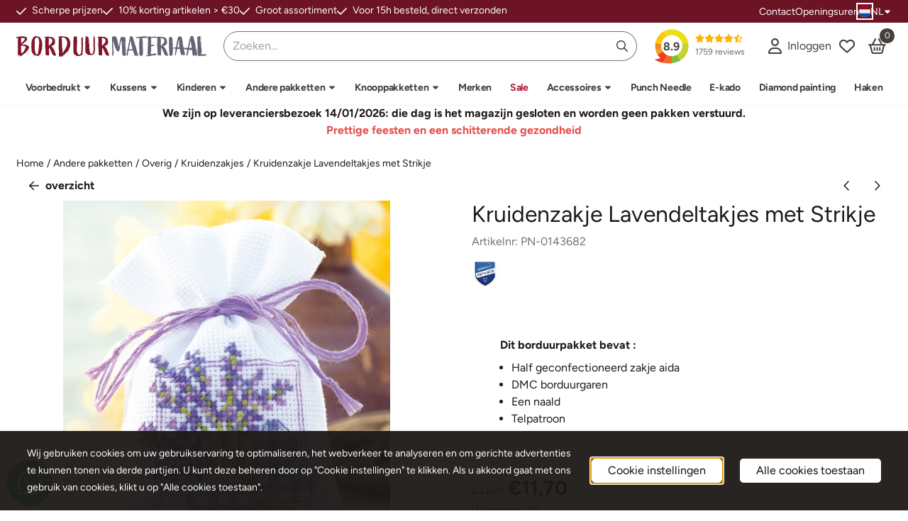

--- FILE ---
content_type: text/html; charset=UTF-8
request_url: https://www.borduurmateriaal.be/andere-pakketten/overig/kruidenzakjes/kruidenzakje-lavendeltakjes-met-strikje
body_size: 27576
content:
<!DOCTYPE html> <html lang="nl" class="no-js"> <head> <meta http-equiv="content-type" content="text/html; charset=utf-8"/> <meta name="description" content="Telpakket kruissteek, 8x12 cm, aida wit, 7 steken/cm..."/> <meta name="robots" content="index,follow"> <meta name="viewport" content="width=device-width, initial-scale=1, user-scalable=yes, maximum-scale=5" /> <meta name="google-site-verification" content="YW2MMXlgpvjTIwwAgEowI0sL2orls1NxlO9GOJUWbCM"/> <title>Kruidenzakje Lavendeltakjes met Strikje - Borduurpakketten België - Vlug geleverd, Grote keuze.</title> <base href="https://www.borduurmateriaal.be/"/> <link rel="dns-prefetch" href="https://fonts.gstatic.com/"> <link rel="dns-prefetch" href="https://cdn.shoptrader.com/"> <link rel="dns-prefetch" href="https://connect.facebook.net/"> <link rel="icon" href="https://www.borduurmateriaal.be/images/faviconimages/borduurmateriaal-favicon-md.png" type="image/x-icon"> <link rel="shortcut icon" type="image/x-icon" href="https://www.borduurmateriaal.be/images/faviconimages/borduurmateriaal-favicon-md.png"/> <link rel="canonical" href="https://www.borduurmateriaal.be/andere-pakketten/overig/kruidenzakjes/kruidenzakje-lavendeltakjes-met-strikje"/> <link rel="alternate" hreflang="nl" href="https://www.borduurmateriaal.be/andere-pakketten/overig/kruidenzakjes/kruidenzakje-lavendeltakjes-met-strikje"/> <link rel="alternate" hreflang="x-default" href="https://www.borduurmateriaal.be/andere-pakketten/overig/kruidenzakjes/kruidenzakje-lavendeltakjes-met-strikje"/> <link rel="alternate" hreflang="fr" href="https://www.borduurmateriaal.be/fr/autres-kits/autres/sachet-senteur/sachet-senteur-brins-de-lavande-avec-noeud"/> <script>
        window.translations = {
                        PRODUCT_CARD_ARIA_LABEL: 'Product: ',
            PRODUCT_PRIJS_ARIA_LABEL: 'Prijs: ',
                        SHOPPING_CART_BUTTON_ARIA_LABEL_1: 'Voeg ',
            SHOPPING_CART_BUTTON_ARIA_LABEL_2: ' toe aan winkelwagen',
            PRODUCT_PRIJS_KORTING_ARIA_LABEL_1: 'Van ',
            PRODUCT_PRIJS_KORTING_ARIA_LABEL_2: ' voor ',
                        SHOPPINGCART_ARIA_LIVE_QUANTITY_UPDATE_MESSAGE_BEGIN: 'Aantal van',
            SHOPPINGCART_ARIA_LIVE_QUANTITY_INCREASE_MESSAGE: 'is verhoogd naar',
            SHOPPINGCART_ARIA_LIVE_QUANTITY_DECREASE_MESSAGE: 'is verlaagd naar',
            SHOPPINGCART_ARIA_LIVE_DELETE_PRODUCT_MESSAGE: 'is verwijderd uit de winkelwagen.',
            SHOPPINGCART_ARIA_LIVE_QUANTITY_REFRESH_MESSAGE: 'is bijgewerkt naar'
        };
    </script> <style>
            @font-face{font-display:swap;font-family:'Figtree';font-style:normal;font-weight:400;src:url(https://fonts.gstatic.com/s/figtree/v9/_Xmz-HUzqDCFdgfMsYiV_F7wfS-Bs_d_QG5XyEAk4A.woff2) format('woff2');unicode-range:U+0100-02BA,U+02BD-02C5,U+02C7-02CC,U+02CE-02D7,U+02DD-02FF,U+0304,U+0308,U+0329,U+1D00-1DBF,U+1E00-1E9F,U+1EF2-1EFF,U+2020,U+20A0-20AB,U+20AD-20C0,U+2113,U+2C60-2C7F,U+A720-A7FF}@font-face{font-display:swap;font-family:'Figtree';font-style:normal;font-weight:400;src:url(https://fonts.gstatic.com/s/figtree/v9/_Xmz-HUzqDCFdgfMsYiV_F7wfS-Bs_d_QG5ZyEA.woff2) format('woff2');unicode-range:U+0000-00FF,U+0131,U+0152-0153,U+02BB-02BC,U+02C6,U+02DA,U+02DC,U+0304,U+0308,U+0329,U+2000-206F,U+20AC,U+2122,U+2191,U+2193,U+2212,U+2215,U+FEFF,U+FFFD}@font-face{font-display:swap;font-family:'Figtree';font-style:normal;font-weight:700;src:url(https://fonts.gstatic.com/s/figtree/v9/_Xmz-HUzqDCFdgfMsYiV_F7wfS-Bs_eYR25XyEAk4A.woff2) format('woff2');unicode-range:U+0100-02BA,U+02BD-02C5,U+02C7-02CC,U+02CE-02D7,U+02DD-02FF,U+0304,U+0308,U+0329,U+1D00-1DBF,U+1E00-1E9F,U+1EF2-1EFF,U+2020,U+20A0-20AB,U+20AD-20C0,U+2113,U+2C60-2C7F,U+A720-A7FF}@font-face{font-display:swap;font-family:'Figtree';font-style:normal;font-weight:700;src:url(https://fonts.gstatic.com/s/figtree/v9/_Xmz-HUzqDCFdgfMsYiV_F7wfS-Bs_eYR25ZyEA.woff2) format('woff2');unicode-range:U+0000-00FF,U+0131,U+0152-0153,U+02BB-02BC,U+02C6,U+02DA,U+02DC,U+0304,U+0308,U+0329,U+2000-206F,U+20AC,U+2122,U+2191,U+2193,U+2212,U+2215,U+FEFF,U+FFFD}#container_promotion_banner{font-family:Open Sans;max-width:1160px;border:1px solid #fff;background-color:#fff;margin-bottom:0;margin-top:0}#anchor_promotion_banner{color:#cf7a04;text-align:center}#owl-carousel-homepage .owl-dots .owl-dot.active span,#owl-carousel-homepage .owl-dots .owl-dot:hover span{background:##bf4646!important}div#slider-homepage{max-height:360px}.mega-menu{--mega-menu-column-width:275px;--mega-menu-column-spacer:2rem;--mega-menu-extra-field-spacer:var(--mega-menu-column-spacer);--mega-menu-extra-field-width:275px;--mega-menu-heading-color:var(--grey-900);--mega-menu-heading-color-hover:var(--grey-900);--mega-menu-link-color:var(--grey-700);--mega-menu-link-color-hover:var(--grey-700);--mega-menu-extra-field-color:var(--grey-700);justify-content:space-between;gap:var(--mega-menu-extra-field-spacer);display:none;position:absolute;height:auto;z-index:var(--mega-menu-dropdown-z-index);background:#fff;box-shadow:none;transition-property:box-shadow;border-radius:var(--mega-menu-dropdown-border-radius);border:0}.mega-menu:has(.mega-menu__extra-field){--mega-menu-column-width:245px}.hasSubChilds.mega-menu,.smallMenuMaxItems.mega-menu{--mega-menu-nav-width:calc(100% - var(--mega-menu-extra-field-width) - var(--mega-menu-extra-field-spacer));left:0;width:100%;padding-block:1.5rem;padding-inline:2rem}.hasNoSubChilds:not(.smallMenuMaxItems).mega-menu{--mega-menu-nav-width:auto;--mega-menu-min-width:12rem;min-width:var(--mega-menu-min-width);width:max-content;padding-block:.5rem;padding-inline:var(--site-nav-item-padding-x)}@supports selector(:has(a,b)){.site-nav-item--level-0:has(.hasNoSubChilds:not(.smallMenuMaxItems).mega-menu){position:relative}.hasNoSubChilds:not(.smallMenuMaxItems).mega-menu{min-width:max(var(--mega-menu-min-width), 100%)}}.site-nav-item--level-0 .mega-menu.is-open,.site-nav-item--level-0:hover .mega-menu,.site-nav-item--level-0.js-hover .mega-menu{display:flex;--mega-menu-box-shadow-backdrop:-500vh 1000vh 0 1000vh rgba(0, 0, 0, .05);--mega-menu-box-shadow-border-color:var(--border-color);--mega-menu-box-shadow-border:0 1px 0 0 var(--mega-menu-box-shadow-border-color), /* bottom */
            -1px 0 0 0 var(--mega-menu-box-shadow-border-color), /* left */
            1px 0 0 0 var(--mega-menu-box-shadow-border-color);box-shadow:var(--mega-menu-box-shadow-border),var(--shadow-xl),var(--mega-menu-box-shadow-backdrop)}.hasSubChilds .mega-menu__nav,.smallMenuMaxItems .mega-menu__nav{column-gap:var(--mega-menu-column-spacer);column-width:var(--mega-menu-column-width);column-count:auto}.mega-menu__nav{width:100%}.hasSubChilds .mega-menu__list-wrapper{flex:1 0 auto;width:100%;margin-bottom:1rem;-webkit-column-break-inside:avoid;page-break-inside:avoid;break-inside:avoid}.mega-menu__list-heading,.mega-menu__list-item-link{display:block;text-overflow:ellipsis;overflow-x:hidden}@media screen and (max-width:1200px){.site-nav-item-link--level-0,.mega-menu__list-heading,.mega-menu__list-item-link{font-size:var(--text-size-sm)}}.mega-menu__list-heading:hover,.mega-menu__list-heading:focus,.mega-menu__list-item-link:hover,.mega-menu__list-item-link:focus{text-decoration:underline}.hasSubChilds .mega-menu__list-heading{font-weight:var(--font-weight-bold);color:var(--mega-menu-heading-color)}.hasSubChilds .mega-menu__list-heading:hover,.hasSubChilds .mega-menu__list-heading:focus{color:var(--mega-menu-heading-color-hover)}.hasNoSubChilds .mega-menu__list-heading,.hasNoSubChilds .mega-menu__extra-field{padding-block:.5rem}.mega-menu__list-item-link{padding-block:.25em}.hasNoSubChilds .mega-menu__list-heading,.mega-menu__list-item-link{color:var(--mega-menu-link-color)}.hasNoSubChilds .mega-menu__list-heading:hover,.hasNoSubChilds .mega-menu__list-heading:focus,.mega-menu__list-item-link:hover,.mega-menu__list-item-link:focus{color:var(--mega-menu-link-color-hover)}.mega-menu__btn{--btn-font-weight:var(--font-weight-normal);margin-top:.25rem}.mega-menu__extra-field{color:var(--mega-menu-extra-field-color)}.mega-menu__extra-field img{max-width:100%;height:auto}.mega-menu__extra-field--has-category-image{display:flex}.mega-menu__category-image{margin:auto}
        </style> <link rel="stylesheet" href="/themes/4000/css/abstracts/_print.css" media="print" crossorigin> <link rel="stylesheet" href="/themes/4000/css/abstracts/_variables_new.css?v=131.29551855009097336344" crossorigin> <link rel="stylesheet" href="/images/css/stApp-4000.css?v=131.29551855009097336344" crossorigin> <link rel="stylesheet" href="/themes/4000/css/stProduct-4000.css?v=131.29551855009097336344" crossorigin> <link rel="stylesheet" href="/themes/4000/css/homepagebuilder.css.signalize?controller=product&pageId=2610&v=131.29551855009097336344" crossorigin> <link rel="stylesheet" href="/themes/4000/css/icomoon.css?v=131.29551855009097336344" media="print" onload="this.media='all'" crossorigin> <script>
        window.dataLayer = window.dataLayer || [];

        function gtag(){
            dataLayer.push(arguments);
        }

        gtag('consent', 'default', {
            'ad_storage': 'granted',
            'ad_user_data': 'granted',
            'ad_personalization': 'granted',
            'analytics_storage': 'granted',
            'functionality_storage': 'granted',
            'personalization_storage': 'granted',
            'security_storage': 'granted',
        });
    </script> <script>(function (w, d, s, l, i) {
            w[l] = w[l] || []; w[l].push({
                'gtm.start':
                    new Date().getTime(), event: 'gtm.js'
            }); var f = d.getElementsByTagName(s)[0],
                j = d.createElement(s), dl = l != 'dataLayer' ? '&l=' + l : ''; j.async = true; j.src =
                'https://www.googletagmanager.com/gtm.js?id=' + i + dl; f.parentNode.insertBefore(j, f);
        })(window,document,'script','dataLayer','GTM-M6CS43LC');
    </script> <script type="application/ld+json">
            
			{
			  "@context": "https://schema.org",
			  "@type": "Organization",
			  "name": "Borduurmateriaal.be",
			  "aggregateRating": {
				"@type": "AggregateRating",
				"ratingValue": "8.9",
				"reviewCount": "1759",
				"bestRating": "10",
				"worstRating": "1"
			  },
			  "url": "https://www.kiyoh.com/reviews/1050599/borduurmateriaal_be"
			}
		
        </script>
    
        
        <meta name="twitter:card" content="summary" /> <meta name="twitter:title" content="Kruidenzakje Lavendeltakjes met Strikje - Borduurpakketten België - Vlug geleverd, Grote keuze." /> <meta name="twitter:description" content="Telpakket kruissteek, 8x12 cm, aida wit, 7 steken/cm..." /> <meta name="twitter:image" content="https://www.borduurmateriaal.be/images/productimages/big/pn_0143682-600x600.jpg" /> <meta name="twitter:url" content="https://www.borduurmateriaal.be/andere-pakketten/overig/kruidenzakjes/kruidenzakje-lavendeltakjes-met-strikje" /> <script type="application/ld+json">{
    "@context": "http://schema.org",
    "@type": "Product",
    "name": "Kruidenzakje Lavendeltakjes met Strikje",
    "mpn": "",
    "sku": "",
    "image": "https://www.borduurmateriaal.be/images/productimages/big/pn_0143682-600x600.jpg",
    "description": "\r\n\r\n\r\n\r\n\r\n\r\n\r\n\r\n\r\nTelpakket kruissteek, 8x12 cm, aida wit, 7 steken/cm\r\n\r\n\r\n\r\n\r\n\r\n\r\n\r\n\r\n",
    "offers": {
        "@type": "Offer",
        "price": "11.70",
        "priceCurrency": "EUR",
        "url": "https://www.borduurmateriaal.be/andere-pakketten/overig/kruidenzakjes/kruidenzakje-lavendeltakjes-met-strikje",
        "availability": "https://schema.org/InStock"
    },
    "brand": {
        "@type": "Brand",
        "name": "Vervaco"
    }
}</script>
</head> <body id="st_product" class="andere-pakketten overig kruidenzakjes kruidenzakje-lavendeltakjes-met-strikje not-logged-in "> <noscript> <iframe src="https://www.googletagmanager.com/ns.html?id=GTM-M6CS43LC" height="0" width="0" style="display:none;visibility:hidden"></iframe> </noscript> <a href="#main-content" class="skip-link_btn btn btn-dark">Ga naar hoofdinhoud</a> <a name="body-top"></a> <div class="page_placeholder_layover" id="page_placeholder_layover"> <img src="opc_loader.png" class="opc_loader" alt="" role="presentation"/> </div> <div id="cookieAriaLiveRegion" class="sr-only" aria-live="polite" aria-atomic="true"> <p id="cookieAriaLiveMessage">Cookievoorkeuren zijn momenteel gesloten.</p> </div><div id="wishlist_popup" class="modal jsWishlistPopup" role="dialog" aria-labelledby="wishlistPopupTitle" aria-modal="true" aria-hidden="true"> <div class="modal-content"> <div class="modal-header"> <div class="modal-title"> <h2 id="wishlistPopupTitle">Wensenlijst</h2> </div> <button class="btn-icon btn-transparent btn-close jsModalClose" aria-label="Sluit pop-up" title="Sluit pop-up"> <span class="st-icon st-icon-style-regular st-icon-xmark"> <svg xmlns="http://www.w3.org/2000/svg" viewBox="0 0 320 512"> <path d="M312.1 375c9.369 9.369 9.369 24.57 0 33.94s-24.57 9.369-33.94 0L160 289.9l-119 119c-9.369 9.369-24.57 9.369-33.94 0s-9.369-24.57 0-33.94L126.1 256L7.027 136.1c-9.369-9.369-9.369-24.57 0-33.94s24.57-9.369 33.94 0L160 222.1l119-119c9.369-9.369 24.57-9.369 33.94 0s9.369 24.57 0 33.94L193.9 256L312.1 375z"/> </svg> </span> </button> </div> <div class="modal-body"> <div class="table-section"></div> </div> </div> </div><aside class="topmenu" aria-label="Topmenu"> <div class="bs-container d-flex" style="height:100%;"> <div class="topmenu-inner" id="menu_top"> <div class="topmenu-inner-col"> <div id="menu_top_content" class="topmenu-content"> <div class="st-usp-bar"><ul><li>Scherpe prijzen</li><li>10% korting artikelen &gt; €30</li><li>Groot assortiment</li><li>Voor 15h besteld, direct verzonden</li></ul></div> </div> </div> <nav class="topmenu-inner-col" aria-label="Topmenu navigatie"> <ul class="topmenu-nav"> <li class="topmenu-nav-item topmenu-nav-item-1"><a href="https://www.borduurmateriaal.be/contact/" target="_self">Contact</a></li> <li class="topmenu-nav-item topmenu-nav-item-2"><a href="https://www.borduurmateriaal.be/onze-openingsuren/" target="_self">Openingsuren</a></li> </ul> <div id="language" class="language"> <div class="languages-switch"> <div class="language-dropdown"> <a class="language-dropdown-button jsLanguageDropdownButton" role="button" aria-haspopup="listbox" aria-expanded="false" aria-controls="language-list" aria-label="Selecteer een taal" title="Nederlands" href="https://www.borduurmateriaal.be/andere-pakketten/overig/kruidenzakjes/kruidenzakje-lavendeltakjes-met-strikje" tabindex="0"> <div class="language-flag" data-selected-language="4"> <span class="st-icon st-icon-lang st-icon-lang-round st-icon-lang-nl-round"> <svg xmlns="http://www.w3.org/2000/svg" viewBox="0 0 512 512"> <circle cx="256" cy="256" r="256" fill="#f0f0f0"/> <path fill="#a2001d" d="M256 0C146 0 52 69 16 167h480A256 256 0 0 0 256 0z"/> <path fill="#0052b4" d="M256 512c110 0 204-69 240-167H16c36 98 130 167 240 167z"/> </svg> </span> </div> <span class="language-code">NL</span> <span class="st-icon st-icon-style-regular st-icon-caret-down"> <svg xmlns="http://www.w3.org/2000/svg" viewBox="0 0 320 512"> <path d="M137.4 374.6c12.5 12.5 32.8 12.5 45.3 0l128-128c9.2-9.2 11.9-22.9 6.9-34.9s-16.6-19.8-29.6-19.8L32 192c-12.9 0-24.6 7.8-29.6 19.8s-2.2 25.7 6.9 34.9l128 128z"/> </svg> </span> </a> <ul class="language-item-list jsLanguageItemList dropdown-menu" id="language-list" role="listbox"> <li class="language-item" id="setlang_ned" role="option" aria-selected="true"> <a class="language-link active" title="Nederlands" href="https://www.borduurmateriaal.be/andere-pakketten/overig/kruidenzakjes/kruidenzakje-lavendeltakjes-met-strikje"> <div class="language-flag" data-selected-language="4"> <span class="st-icon st-icon-lang st-icon-lang-nl"> <svg xmlns="http://www.w3.org/2000/svg" xml:space="preserve" viewBox="0 0 512 512"> <path fill="#f0f0f0" d="M0 85h512v341H0z"/> <path fill="#a2001d" d="M0 85h512v114H0z"/> <path fill="#0052b4" d="M0 313h512v114H0z"/> </svg> </span> </div> <div class="language-flag-mobile" data-selected-language="4"> <span class="st-icon st-icon-lang st-icon-lang-round st-icon-lang-nl-round"> <svg xmlns="http://www.w3.org/2000/svg" viewBox="0 0 512 512"> <circle cx="256" cy="256" r="256" fill="#f0f0f0"/> <path fill="#a2001d" d="M256 0C146 0 52 69 16 167h480A256 256 0 0 0 256 0z"/> <path fill="#0052b4" d="M256 512c110 0 204-69 240-167H16c36 98 130 167 240 167z"/> </svg> </span> </div> <span>Nederlands</span> <span class="language-active-indicator">Actief</span> </a> </li> <li class="language-item" id="setlang_fra" role="option" aria-selected="false"> <a class="language-link inactive" title="Français" href="https://www.borduurmateriaal.be/fr/autres-kits/autres/sachet-senteur/sachet-senteur-brins-de-lavande-avec-noeud"> <div class="language-flag" data-selected-language="7"> <span class="st-icon st-icon-lang st-icon-lang-fr"> <svg xmlns="http://www.w3.org/2000/svg" xml:space="preserve" viewBox="0 0 512 512"> <path fill="#f0f0f0" d="M0 85h512v341H0z"/> <path fill="#0052b4" d="M0 85h171v341H0z"/> <path fill="#d80027" d="M341 85h171v341H341z"/> </svg> </span> </div> <div class="language-flag-mobile" data-selected-language="7"> <span class="st-icon st-icon-lang st-icon-lang-round st-icon-lang-fr-round"> <svg xmlns="http://www.w3.org/2000/svg" viewBox="0 0 512 512"> <circle cx="256" cy="256" r="256" fill="#f0f0f0"/> <path fill="#d80027" d="M512 256c0-110-69-204-167-240v480c98-36 167-130 167-240z"/> <path fill="#0052b4" d="M0 256c0 110 69 204 167 240V16A256 256 0 0 0 0 256z"/> </svg> </span> </div> <span>Français</span> </a> </li> </ul> </div> </div> </div> </nav> </div> </div> </aside> <aside class="header-review-mobile header-review-mobile--kiyoh" aria-label="Klantwaardering"> <a href="https://www.kiyoh.com/reviews/1050599/borduurmateriaal_be" target="_blank" rel="noopener noreferrer" class="header-review-link d-flex"> <div class="header-review-mobile-content"> <div class="header-review-stars d-flex"> <span class="st-icon st-icon-style-regular st-icon-star-full"> <svg xmlns="http://www.w3.org/2000/svg" viewBox="0 0 576 512"> <path d="M316.9 18C311.6 7 300.4 0 288.1 0s-23.4 7-28.8 18L195 150.3 51.4 171.5c-12 1.8-22 10.2-25.7 21.7s-.7 24.2 7.9 32.7L137.8 329 113.2 474.7c-2 12 3 24.2 12.9 31.3s23 8 33.8 2.3l128.3-68.5 128.3 68.5c10.8 5.7 23.9 4.9 33.8-2.3s14.9-19.3 12.9-31.3L438.5 329 542.7 225.9c8.6-8.5 11.7-21.2 7.9-32.7s-13.7-19.9-25.7-21.7L381.2 150.3 316.9 18z"/> </svg> </span> <span class="st-icon st-icon-style-regular st-icon-star-full"> <svg xmlns="http://www.w3.org/2000/svg" viewBox="0 0 576 512"> <path d="M316.9 18C311.6 7 300.4 0 288.1 0s-23.4 7-28.8 18L195 150.3 51.4 171.5c-12 1.8-22 10.2-25.7 21.7s-.7 24.2 7.9 32.7L137.8 329 113.2 474.7c-2 12 3 24.2 12.9 31.3s23 8 33.8 2.3l128.3-68.5 128.3 68.5c10.8 5.7 23.9 4.9 33.8-2.3s14.9-19.3 12.9-31.3L438.5 329 542.7 225.9c8.6-8.5 11.7-21.2 7.9-32.7s-13.7-19.9-25.7-21.7L381.2 150.3 316.9 18z"/> </svg> </span> <span class="st-icon st-icon-style-regular st-icon-star-full"> <svg xmlns="http://www.w3.org/2000/svg" viewBox="0 0 576 512"> <path d="M316.9 18C311.6 7 300.4 0 288.1 0s-23.4 7-28.8 18L195 150.3 51.4 171.5c-12 1.8-22 10.2-25.7 21.7s-.7 24.2 7.9 32.7L137.8 329 113.2 474.7c-2 12 3 24.2 12.9 31.3s23 8 33.8 2.3l128.3-68.5 128.3 68.5c10.8 5.7 23.9 4.9 33.8-2.3s14.9-19.3 12.9-31.3L438.5 329 542.7 225.9c8.6-8.5 11.7-21.2 7.9-32.7s-13.7-19.9-25.7-21.7L381.2 150.3 316.9 18z"/> </svg> </span> <span class="st-icon st-icon-style-regular st-icon-star-full"> <svg xmlns="http://www.w3.org/2000/svg" viewBox="0 0 576 512"> <path d="M316.9 18C311.6 7 300.4 0 288.1 0s-23.4 7-28.8 18L195 150.3 51.4 171.5c-12 1.8-22 10.2-25.7 21.7s-.7 24.2 7.9 32.7L137.8 329 113.2 474.7c-2 12 3 24.2 12.9 31.3s23 8 33.8 2.3l128.3-68.5 128.3 68.5c10.8 5.7 23.9 4.9 33.8-2.3s14.9-19.3 12.9-31.3L438.5 329 542.7 225.9c8.6-8.5 11.7-21.2 7.9-32.7s-13.7-19.9-25.7-21.7L381.2 150.3 316.9 18z"/> </svg> </span> <span class="st-icon st-icon-style-regular st-icon-star-half-stroke"> <svg xmlns="http://www.w3.org/2000/svg" viewBox="0 0 576 512"> <path d="M378.1 154.8L531.4 177.5C540.4 178.8 547.8 185.1 550.7 193.7C553.5 202.4 551.2 211.9 544.8 218.2L433.6 328.4L459.9 483.9C461.4 492.9 457.7 502.1 450.2 507.4C442.8 512.7 432.1 513.4 424.9 509.1L287.9 435.9L150.1 509.1C142.9 513.4 133.1 512.7 125.6 507.4C118.2 502.1 114.5 492.9 115.1 483.9L142.2 328.4L31.11 218.2C24.65 211.9 22.36 202.4 25.2 193.7C28.03 185.1 35.5 178.8 44.49 177.5L197.7 154.8L266.3 13.52C270.4 5.249 278.7 0 287.9 0C297.1 0 305.5 5.25 309.5 13.52L378.1 154.8zM287.1 384.7C291.9 384.7 295.7 385.6 299.2 387.5L404.4 443.7L384.2 324.1C382.9 316.4 385.5 308.5 391 303L476.9 217.9L358.6 200.5C350.7 199.3 343.9 194.3 340.5 187.2L287.1 79.09L287.1 384.7z"/> </svg> </span> </div> <div class="header-review-mobile-score"> <p> <span class="header-review-mobile-score-value">8.9 / 10</span> van <span class="header-review-mobile-count">1759</span> reviews
                </p> </div> </div> </a></aside><header class="site-header site-header-large site-header-large-logo-left" role="banner" aria-label="Website header"> <div class="bs-container"> <div class="site-header-inner row align-items-center justify-content-between"> <div class="col-auto col-logo d-flex align-items-center"> <a class="header-logo | d-flex justify-content-center align-items-center" style="height:100%;" href="https://www.borduurmateriaal.be/" > <img data-use-webp='no' fetchpriority='high' width='' height='' alt='borduurmateriaal.be Startpagina' style=' box-sizing:content-box;
            max-height:30px;
            max-width:400px;
            padding-top:18px;
            padding-bottom:18px;' class='header-logo-image' src='/images/shoplogoimages/logo-textmark.svg' onerror='this.onerror=null; this.src="/images/placeholders/image_missing_vierkant.png";'> </a> </div> <div class="col"> <div class="site-header-searchbar"> <form name="advanced_search" action="https://www.borduurmateriaal.be/advanced_search_result.php" method="get" enctype="application/x-www-form-urlencoded"> <input type="hidden" name="form_name" value="advanced_search"> <label for="search" class="sr-only">Zoeken</label> <div class="input-group"> <input type="hidden" name="search_in_description" value="1"> <input type="hidden" name="Beschrijving" value="1"> <input type="hidden" name="Artikelnaam" value=true> <input type="hidden" name="Ean" value="1"> <input type="hidden" name="Sku" value="1"> <input type="hidden" name="Artikelnummer" value="1"> <input type="hidden" name="Tag" value="0"> <input type="hidden" name="inc_subcat" value="1"> <input name="keywords" type="search" value="" placeholder="Zoeken..." class="form-control form-control-visually-first" id="search"/> <button class="btn btn-icon btn-input-group" type="submit"> <span class="st-icon st-icon-style-regular st-icon-magnifying-glass"> <svg xmlns="http://www.w3.org/2000/svg" viewBox="0 0 512 512"> <path d="M504.1 471l-134-134C399.1 301.5 415.1 256.8 415.1 208c0-114.9-93.13-208-208-208S-.0002 93.13-.0002 208S93.12 416 207.1 416c48.79 0 93.55-16.91 129-45.04l134 134C475.7 509.7 481.9 512 488 512s12.28-2.344 16.97-7.031C514.3 495.6 514.3 480.4 504.1 471zM48 208c0-88.22 71.78-160 160-160s160 71.78 160 160s-71.78 160-160 160S48 296.2 48 208z"/> </svg> </span> </button> </div> </form> <div class="overlay-searchbar"></div> </div> </div> <div class="col-auto d-flex justify-content-end"> <a href="https://www.kiyoh.com/reviews/1050599/borduurmateriaal_be" target="_blank" rel="noopener noreferrer" class="header-review-link d-flex"> <div class="header-review header-review--kiyoh d-flex align-items-center"> <div class="header-review-score d-flex justify-content-center align-items-center"> <span class="header-review-score-value d-flex">8.9</span> </div> <div class="header-review-rating-box d-flex flex-column justify-content-center"> <div class="header-review-stars"> <span class="st-icon st-icon-style-regular st-icon-star-full"> <svg xmlns="http://www.w3.org/2000/svg" viewBox="0 0 576 512"> <path d="M316.9 18C311.6 7 300.4 0 288.1 0s-23.4 7-28.8 18L195 150.3 51.4 171.5c-12 1.8-22 10.2-25.7 21.7s-.7 24.2 7.9 32.7L137.8 329 113.2 474.7c-2 12 3 24.2 12.9 31.3s23 8 33.8 2.3l128.3-68.5 128.3 68.5c10.8 5.7 23.9 4.9 33.8-2.3s14.9-19.3 12.9-31.3L438.5 329 542.7 225.9c8.6-8.5 11.7-21.2 7.9-32.7s-13.7-19.9-25.7-21.7L381.2 150.3 316.9 18z"/> </svg> </span> <span class="st-icon st-icon-style-regular st-icon-star-full"> <svg xmlns="http://www.w3.org/2000/svg" viewBox="0 0 576 512"> <path d="M316.9 18C311.6 7 300.4 0 288.1 0s-23.4 7-28.8 18L195 150.3 51.4 171.5c-12 1.8-22 10.2-25.7 21.7s-.7 24.2 7.9 32.7L137.8 329 113.2 474.7c-2 12 3 24.2 12.9 31.3s23 8 33.8 2.3l128.3-68.5 128.3 68.5c10.8 5.7 23.9 4.9 33.8-2.3s14.9-19.3 12.9-31.3L438.5 329 542.7 225.9c8.6-8.5 11.7-21.2 7.9-32.7s-13.7-19.9-25.7-21.7L381.2 150.3 316.9 18z"/> </svg> </span> <span class="st-icon st-icon-style-regular st-icon-star-full"> <svg xmlns="http://www.w3.org/2000/svg" viewBox="0 0 576 512"> <path d="M316.9 18C311.6 7 300.4 0 288.1 0s-23.4 7-28.8 18L195 150.3 51.4 171.5c-12 1.8-22 10.2-25.7 21.7s-.7 24.2 7.9 32.7L137.8 329 113.2 474.7c-2 12 3 24.2 12.9 31.3s23 8 33.8 2.3l128.3-68.5 128.3 68.5c10.8 5.7 23.9 4.9 33.8-2.3s14.9-19.3 12.9-31.3L438.5 329 542.7 225.9c8.6-8.5 11.7-21.2 7.9-32.7s-13.7-19.9-25.7-21.7L381.2 150.3 316.9 18z"/> </svg> </span> <span class="st-icon st-icon-style-regular st-icon-star-full"> <svg xmlns="http://www.w3.org/2000/svg" viewBox="0 0 576 512"> <path d="M316.9 18C311.6 7 300.4 0 288.1 0s-23.4 7-28.8 18L195 150.3 51.4 171.5c-12 1.8-22 10.2-25.7 21.7s-.7 24.2 7.9 32.7L137.8 329 113.2 474.7c-2 12 3 24.2 12.9 31.3s23 8 33.8 2.3l128.3-68.5 128.3 68.5c10.8 5.7 23.9 4.9 33.8-2.3s14.9-19.3 12.9-31.3L438.5 329 542.7 225.9c8.6-8.5 11.7-21.2 7.9-32.7s-13.7-19.9-25.7-21.7L381.2 150.3 316.9 18z"/> </svg> </span> <span class="st-icon st-icon-style-regular st-icon-star-half-stroke"> <svg xmlns="http://www.w3.org/2000/svg" viewBox="0 0 576 512"> <path d="M378.1 154.8L531.4 177.5C540.4 178.8 547.8 185.1 550.7 193.7C553.5 202.4 551.2 211.9 544.8 218.2L433.6 328.4L459.9 483.9C461.4 492.9 457.7 502.1 450.2 507.4C442.8 512.7 432.1 513.4 424.9 509.1L287.9 435.9L150.1 509.1C142.9 513.4 133.1 512.7 125.6 507.4C118.2 502.1 114.5 492.9 115.1 483.9L142.2 328.4L31.11 218.2C24.65 211.9 22.36 202.4 25.2 193.7C28.03 185.1 35.5 178.8 44.49 177.5L197.7 154.8L266.3 13.52C270.4 5.249 278.7 0 287.9 0C297.1 0 305.5 5.25 309.5 13.52L378.1 154.8zM287.1 384.7C291.9 384.7 295.7 385.6 299.2 387.5L404.4 443.7L384.2 324.1C382.9 316.4 385.5 308.5 391 303L476.9 217.9L358.6 200.5C350.7 199.3 343.9 194.3 340.5 187.2L287.1 79.09L287.1 384.7z"/> </svg> </span> </div> <div class="header-review-count"> <span>1759 reviews</span> </div> </div> </div> </a> </div> <div class="col-auto d-flex justify-content-end"> <nav class="site-header-nav d-flex" aria-label="Gebruikersnavigatie"> <a href="https://www.borduurmateriaal.be/login.php" role="button" class="site-header-nav-item site-header-nav-item-containing-text has_icon_left" aria-label="Inloggen"> <span class="st-icon st-icon-style-regular st-icon-user"> <svg xmlns="http://www.w3.org/2000/svg" viewBox="0 0 448 512"> <path d="M272 304h-96C78.8 304 0 382.8 0 480c0 17.67 14.33 32 32 32h384c17.67 0 32-14.33 32-32C448 382.8 369.2 304 272 304zM48.99 464C56.89 400.9 110.8 352 176 352h96c65.16 0 119.1 48.95 127 112H48.99zM224 256c70.69 0 128-57.31 128-128c0-70.69-57.31-128-128-128S96 57.31 96 128C96 198.7 153.3 256 224 256zM224 48c44.11 0 80 35.89 80 80c0 44.11-35.89 80-80 80S144 172.1 144 128C144 83.89 179.9 48 224 48z"/> </svg> </span> <span class="site-header-nav-item_text">Inloggen</span> </a> <a href="https://www.borduurmateriaal.be/account_wishlist.php" class="site-header-nav-item" aria-label="Ga naar wensenlijst"> <span class="st-icon st-icon-style-regular st-icon-heart"> <svg xmlns="http://www.w3.org/2000/svg" viewBox="0 0 512 512"> <path d="M244 84L255.1 96L267.1 84.02C300.6 51.37 347 36.51 392.6 44.1C461.5 55.58 512 115.2 512 185.1V190.9C512 232.4 494.8 272.1 464.4 300.4L283.7 469.1C276.2 476.1 266.3 480 256 480C245.7 480 235.8 476.1 228.3 469.1L47.59 300.4C17.23 272.1 0 232.4 0 190.9V185.1C0 115.2 50.52 55.58 119.4 44.1C164.1 36.51 211.4 51.37 244 84C243.1 84 244 84.01 244 84L244 84zM255.1 163.9L210.1 117.1C188.4 96.28 157.6 86.4 127.3 91.44C81.55 99.07 48 138.7 48 185.1V190.9C48 219.1 59.71 246.1 80.34 265.3L256 429.3L431.7 265.3C452.3 246.1 464 219.1 464 190.9V185.1C464 138.7 430.4 99.07 384.7 91.44C354.4 86.4 323.6 96.28 301.9 117.1L255.1 163.9z"/> </svg> </span> </a> <div class="site-header-basket-wrapper basket_wrapper"> <div class="site-header-nav-item"> <a href="https://www.borduurmateriaal.be/shopping_cart.php" role="button" id="basket-toggle" class="basket-button" aria-controls="floating-basket" aria-expanded="false" aria-label="Winkelwagen bekijken, 0 items" aria-haspopup="true"> <span class="st-icon st-icon-style-regular st-icon-basket-shopping"> <svg xmlns="http://www.w3.org/2000/svg" viewBox="0 0 576 512"> <path d="M224 392C224 405.3 213.3 416 200 416C186.7 416 176 405.3 176 392V312C176 298.7 186.7 288 200 288C213.3 288 224 298.7 224 312V392zM288 288C301.3 288 312 298.7 312 312V392C312 405.3 301.3 416 288 416C274.7 416 264 405.3 264 392V312C264 298.7 274.7 288 288 288zM400 392C400 405.3 389.3 416 376 416C362.7 416 352 405.3 352 392V312C352 298.7 362.7 288 376 288C389.3 288 400 298.7 400 312V392zM243.1 2.708C254.8 8.823 259.4 23.31 253.3 35.07L171.7 192H404.3L322.7 35.07C316.6 23.31 321.2 8.823 332.9 2.708C344.7-3.407 359.2 1.169 365.3 12.93L458.4 192H552C565.3 192 576 202.7 576 216C576 229.3 565.3 240 552 240H532L476.1 463.5C468.1 492 443.4 512 414 512H161.1C132.6 512 107 492 99.88 463.5L44 240H24C10.75 240 0 229.3 0 216C0 202.7 10.75 192 24 192H117.6L210.7 12.93C216.8 1.169 231.3-3.407 243.1 2.708H243.1zM146.4 451.9C148.2 459 154.6 464 161.1 464H414C421.4 464 427.8 459 429.6 451.9L482.5 240H93.48L146.4 451.9z"/> </svg> </span> <span class="quantity" id="basket-count" data-bind="text: cartCount" aria-live="polite">0</span> </a> </div> <div class="floating_basket_wrapper dropdown-menu" id="floating-basket" aria-label="Winkelwagen overzicht" hidden> <div class="basket_content"> <a href="https://www.borduurmateriaal.be/shopping_cart.php" id="skip-to-checkout">Sla productlijst over en ga naar afrekenen</a> <table data-bind="visible: cartTable().length > 0" role="table" aria-label="Producten in winkelwagen"> <tbody data-bind="foreach: cartTable" role="rowgroup"> <tr role="row" data-bind="attr: { 'aria-labelledby': 'product-name-' + product_id(), 'aria-describedby': 'product-quantity-' + product_id() + ' product-price-' + product_id() }"> <td role="cell" class="product_image_cell"> <div class="product_image"> <img data-bind="attr: { src: image(), alt: name }"> </div> </td> <td role="cell" class="product_name_cell"> <p data-bind="attr: { 'id': 'product-name-' + product_id() }"><span data-bind="attr: { 'id': 'product-quantity-' + product_id() }, text: quantity"></span> x <a data-bind="attr: { href: url, 'aria-describedby': 'product-quantity-' + product_id() }, text: name"></a></p> <span data-bind="foreach: attributes, visible: attributes().length > 0"> <small><i>-&nbsp;<span data-bind="html: option_name() + ' ' + value_name()"></span></i></small><br> </span> <p data-bind="attr: { 'id': 'product-price-' + product_id() }, html: $root.currencyFormat.symbolLeft + stAppTools.number_format(parseFloat(total_price()) * parseFloat($root.currencyFormat.value), $root.currencyFormat.decimalPlaces, $root.currencyFormat.decimalPoint, $root.currencyFormat.thousandsPoint) + $root.currencyFormat.symbolRight"></p> </td> <td class="product_price_cell" data-bind="click: $parent.removeProduct"> <button aria-label="Verwijder dit product uit de winkelwagen" class="btn btn-transparent"> <span class="st-icon st-icon-style-regular st-icon-trash"> <svg xmlns="http://www.w3.org/2000/svg" viewBox="0 0 448 512"> <path d="M424 80C437.3 80 448 90.75 448 104C448 117.3 437.3 128 424 128H412.4L388.4 452.7C385.9 486.1 358.1 512 324.6 512H123.4C89.92 512 62.09 486.1 59.61 452.7L35.56 128H24C10.75 128 0 117.3 0 104C0 90.75 10.75 80 24 80H93.82L130.5 24.94C140.9 9.357 158.4 0 177.1 0H270.9C289.6 0 307.1 9.358 317.5 24.94L354.2 80H424zM177.1 48C174.5 48 171.1 49.34 170.5 51.56L151.5 80H296.5L277.5 51.56C276 49.34 273.5 48 270.9 48H177.1zM364.3 128H83.69L107.5 449.2C108.1 457.5 115.1 464 123.4 464H324.6C332.9 464 339.9 457.5 340.5 449.2L364.3 128z"/> </svg> </span> </button> </td> </tr> </tbody> </table> <span class="shopping-cart-empty" data-bind="visible: cartTable().length == 0">
            Uw winkelwagen is leeg
        </span> </div> <div class="clear"></div> <div class="floating_basket_total clearfix"> <span class="floating_basket_total_price" data-bind="html: cartValue"></span> <a id="btn-basket-checkout" href="https://www.borduurmateriaal.be/shopping_cart.php" class="configuration_btn configuration_button button configuration_button_submit has_icon_right" data-bind="visible: cartTable().length != 0" role="button"> <span class="button">Afrekenen</span> <span class="st-icon st-icon-style-regular st-icon-arrow-right"> <svg xmlns="http://www.w3.org/2000/svg" viewBox="0 0 448 512"> <path d="M264.6 70.63l176 168c4.75 4.531 7.438 10.81 7.438 17.38s-2.688 12.84-7.438 17.38l-176 168c-9.594 9.125-24.78 8.781-33.94-.8125c-9.156-9.5-8.812-24.75 .8125-33.94l132.7-126.6H24.01c-13.25 0-24.01-10.76-24.01-24.01s10.76-23.99 24.01-23.99h340.1l-132.7-126.6C221.8 96.23 221.5 80.98 230.6 71.45C239.8 61.85 254.1 61.51 264.6 70.63z"/> </svg> </span> </a> </div> </div> </div> </nav> </div> </div> </div> </header><header class="main-header-mobile" role="banner" aria-label="Website header"> <div class="header-mobile "> <div class="bs-container header-mobile-container"> <div class="header-mobile-col" style="flex:1;"> <div class="header-mobile-icon menu-icon" tabindex="0" role="button" aria-controls="mobile_menu" aria-expanded="false"> <span class="st-icon st-icon-style-regular st-icon-bars"> <svg xmlns="http://www.w3.org/2000/svg" viewBox="0 0 448 512"> <path d="M0 88C0 74.75 10.75 64 24 64H424C437.3 64 448 74.75 448 88C448 101.3 437.3 112 424 112H24C10.75 112 0 101.3 0 88zM0 248C0 234.7 10.75 224 24 224H424C437.3 224 448 234.7 448 248C448 261.3 437.3 272 424 272H24C10.75 272 0 261.3 0 248zM424 432H24C10.75 432 0 421.3 0 408C0 394.7 10.75 384 24 384H424C437.3 384 448 394.7 448 408C448 421.3 437.3 432 424 432z"/> </svg> </span></div> </div> <div class="header-mobile-col"> <div id="mobile_menu_logo" class="header-mobile-logo"> <a class="header-mobile-logo-link" href=https://www.borduurmateriaal.be/> <img data-use-webp='no' width='' height='' fetchpriority='high' alt='borduurmateriaal.be Startpagina' class='header-mobile-logo-image' src='/images/shoplogoimages/logo-textmark-stacked.svg' onerror='this.onerror=null; this.src="/images/placeholders/image_missing_vierkant.png";'> </a> </div> </div> <nav class="header-mobile-col justify-content-end" style="flex:1;" id="mobile_menu_show_quantity_JS" aria-label="Gebruikersnavigatie"> <div class="header-mobile-icon account-icon"> <a href="https://www.borduurmateriaal.be/account.php"> <span class="st-icon st-icon-style-regular st-icon-user"> <svg xmlns="http://www.w3.org/2000/svg" viewBox="0 0 448 512"> <path d="M272 304h-96C78.8 304 0 382.8 0 480c0 17.67 14.33 32 32 32h384c17.67 0 32-14.33 32-32C448 382.8 369.2 304 272 304zM48.99 464C56.89 400.9 110.8 352 176 352h96c65.16 0 119.1 48.95 127 112H48.99zM224 256c70.69 0 128-57.31 128-128c0-70.69-57.31-128-128-128S96 57.31 96 128C96 198.7 153.3 256 224 256zM224 48c44.11 0 80 35.89 80 80c0 44.11-35.89 80-80 80S144 172.1 144 128C144 83.89 179.9 48 224 48z"/> </svg> </span> </a> </div> <div class="header-mobile-icon"> <div id="languageHeader" class="language-header"> <div class="languages-switch-header"> <div class="language-popup-button"> <a class="language-popup-button-link jsLanguagePopupButton" href="https://www.borduurmateriaal.be/andere-pakketten/overig/kruidenzakjes/kruidenzakje-lavendeltakjes-met-strikje" title="Taal wijzigen" aria-label="Taal wijzigen" aria-expanded="false"> <div class="language-flag" data-selected-language="4" data-selected-currency="EUR" data-selected-currency-value="1"> <span class="st-icon st-icon-lang st-icon-lang-round st-icon-lang-nl-round"> <svg xmlns="http://www.w3.org/2000/svg" viewBox="0 0 512 512"> <circle cx="256" cy="256" r="256" fill="#f0f0f0"/> <path fill="#a2001d" d="M256 0C146 0 52 69 16 167h480A256 256 0 0 0 256 0z"/> <path fill="#0052b4" d="M256 512c110 0 204-69 240-167H16c36 98 130 167 240 167z"/> </svg> </span> </div> <div class="language-popup-button_text"> <span class="language-popup-button_lang-key">nl</span> </div> </a> </div> <div class="language-popup jsLanguagePopup modal" role="dialog" aria-labelledby="languageSelectorTitle" aria-hidden="true" aria-modal="true"> <div class="modal-content"> <div class="modal-header"> <div class="modal-title prose"> <h2 id="languageSelectorTitle">Werk je instellingen bij</h2> <p>Kies uw taal om onze webshop aan te passen aan uw voorkeuren.</p> </div> <button class="btn-icon btn-transparent btn-close language-popup-close jsModalClose" aria-label="Taalkeuze sluiten" title="Taalkeuze sluiten"> <span class="st-icon st-icon-style-regular st-icon-xmark"> <svg xmlns="http://www.w3.org/2000/svg" viewBox="0 0 320 512"> <path d="M312.1 375c9.369 9.369 9.369 24.57 0 33.94s-24.57 9.369-33.94 0L160 289.9l-119 119c-9.369 9.369-24.57 9.369-33.94 0s-9.369-24.57 0-33.94L126.1 256L7.027 136.1c-9.369-9.369-9.369-24.57 0-33.94s24.57-9.369 33.94 0L160 222.1l119-119c9.369-9.369 24.57-9.369 33.94 0s9.369 24.57 0 33.94L193.9 256L312.1 375z"/> </svg> </span> </button> </div> <div class="modal-body"> <form id="LanguageAndValutaSelectorMobile" aria-labelledby="languageSelectorTitle"> <div class="form_section"> <div class="row"> <div class="col form-col"> <label>Taal
                                        <select name="languages" class="form-select" aria-required="true"> <option value="4" data-url="https://www.borduurmateriaal.be/andere-pakketten/overig/kruidenzakjes/kruidenzakje-lavendeltakjes-met-strikje" selected="selected" >
                                                    Nederlands
                                                </option> <option value="7" data-url="https://www.borduurmateriaal.be/fr/autres-kits/autres/sachet-senteur/sachet-senteur-brins-de-lavande-avec-noeud" >
                                                    Français
                                                </option> </select> </label> </div> </div> <div class="configuration_tep_meta general"> <div class="tep_meta_continue"> <button type="submit" class="btn btn-primary has_icon_right" aria-label="Taal- en valuta-instellingen opslaan"> <span>Opslaan</span> <span class="st-icon st-icon-style-regular st-icon-arrow-right"> <svg xmlns="http://www.w3.org/2000/svg" viewBox="0 0 448 512"> <path d="M264.6 70.63l176 168c4.75 4.531 7.438 10.81 7.438 17.38s-2.688 12.84-7.438 17.38l-176 168c-9.594 9.125-24.78 8.781-33.94-.8125c-9.156-9.5-8.812-24.75 .8125-33.94l132.7-126.6H24.01c-13.25 0-24.01-10.76-24.01-24.01s10.76-23.99 24.01-23.99h340.1l-132.7-126.6C221.8 96.23 221.5 80.98 230.6 71.45C239.8 61.85 254.1 61.51 264.6 70.63z"/> </svg> </span> </button> </div> </div> </div> </form> </div> </div> </div> </div> </div> </div> <div class="header-mobile-icon"> <a href="account_wishlist.php"> <span class="st-icon st-icon-style-regular st-icon-heart"> <svg xmlns="http://www.w3.org/2000/svg" viewBox="0 0 512 512"> <path d="M244 84L255.1 96L267.1 84.02C300.6 51.37 347 36.51 392.6 44.1C461.5 55.58 512 115.2 512 185.1V190.9C512 232.4 494.8 272.1 464.4 300.4L283.7 469.1C276.2 476.1 266.3 480 256 480C245.7 480 235.8 476.1 228.3 469.1L47.59 300.4C17.23 272.1 0 232.4 0 190.9V185.1C0 115.2 50.52 55.58 119.4 44.1C164.1 36.51 211.4 51.37 244 84C243.1 84 244 84.01 244 84L244 84zM255.1 163.9L210.1 117.1C188.4 96.28 157.6 86.4 127.3 91.44C81.55 99.07 48 138.7 48 185.1V190.9C48 219.1 59.71 246.1 80.34 265.3L256 429.3L431.7 265.3C452.3 246.1 464 219.1 464 190.9V185.1C464 138.7 430.4 99.07 384.7 91.44C354.4 86.4 323.6 96.28 301.9 117.1L255.1 163.9z"/> </svg> </span> </a> </div> <div class="header-mobile-icon shopping-icon"> <a href="https://www.borduurmateriaal.be/shopping_cart.php"> <span class="st-icon st-icon-style-regular st-icon-basket-shopping"> <svg xmlns="http://www.w3.org/2000/svg" viewBox="0 0 576 512"> <path d="M224 392C224 405.3 213.3 416 200 416C186.7 416 176 405.3 176 392V312C176 298.7 186.7 288 200 288C213.3 288 224 298.7 224 312V392zM288 288C301.3 288 312 298.7 312 312V392C312 405.3 301.3 416 288 416C274.7 416 264 405.3 264 392V312C264 298.7 274.7 288 288 288zM400 392C400 405.3 389.3 416 376 416C362.7 416 352 405.3 352 392V312C352 298.7 362.7 288 376 288C389.3 288 400 298.7 400 312V392zM243.1 2.708C254.8 8.823 259.4 23.31 253.3 35.07L171.7 192H404.3L322.7 35.07C316.6 23.31 321.2 8.823 332.9 2.708C344.7-3.407 359.2 1.169 365.3 12.93L458.4 192H552C565.3 192 576 202.7 576 216C576 229.3 565.3 240 552 240H532L476.1 463.5C468.1 492 443.4 512 414 512H161.1C132.6 512 107 492 99.88 463.5L44 240H24C10.75 240 0 229.3 0 216C0 202.7 10.75 192 24 192H117.6L210.7 12.93C216.8 1.169 231.3-3.407 243.1 2.708H243.1zM146.4 451.9C148.2 459 154.6 464 161.1 464H414C421.4 464 427.8 459 429.6 451.9L482.5 240H93.48L146.4 451.9z"/> </svg> </span> <span class="quantity" data-bind="text: cartCount"></span> </a> </div> <div class="header-mobile-icon js-toggle-mobile-searchbar | search-icon"> <a> <span class="st-icon st-icon-style-regular st-icon-magnifying-glass"> <svg xmlns="http://www.w3.org/2000/svg" viewBox="0 0 512 512"> <path d="M504.1 471l-134-134C399.1 301.5 415.1 256.8 415.1 208c0-114.9-93.13-208-208-208S-.0002 93.13-.0002 208S93.12 416 207.1 416c48.79 0 93.55-16.91 129-45.04l134 134C475.7 509.7 481.9 512 488 512s12.28-2.344 16.97-7.031C514.3 495.6 514.3 480.4 504.1 471zM48 208c0-88.22 71.78-160 160-160s160 71.78 160 160s-71.78 160-160 160S48 296.2 48 208z"/> </svg> </span> </a> </div> </nav> </div> </div> <div class="header-mobile-search js-header-mobile-search"> <div class="bs-container"> <div class="mobile-searchbox"> <form name="advanced_search" action="https://www.borduurmateriaal.be/advanced_search_result.php" method="get" enctype="application/x-www-form-urlencoded"> <input type="hidden" name="form_name" value="advanced_search"> <label for="sqr_mobile_search" class="sr-only">Zoeken</label> <div class="input-group"> <input type="hidden" name="search_in_description" value="1"> <input type="hidden" name="inc_subcat" value="1"> <input name="keywords" type="search" value="" placeholder="Zoeken..." class="form-control form-control-visually-first" id="sqr_mobile_search"/> <button class="btn btn-icon btn-input-group" type="submit"> <span class="st-icon st-icon-style-regular st-icon-magnifying-glass"> <svg xmlns="http://www.w3.org/2000/svg" viewBox="0 0 512 512"> <path d="M504.1 471l-134-134C399.1 301.5 415.1 256.8 415.1 208c0-114.9-93.13-208-208-208S-.0002 93.13-.0002 208S93.12 416 207.1 416c48.79 0 93.55-16.91 129-45.04l134 134C475.7 509.7 481.9 512 488 512s12.28-2.344 16.97-7.031C514.3 495.6 514.3 480.4 504.1 471zM48 208c0-88.22 71.78-160 160-160s160 71.78 160 160s-71.78 160-160 160S48 296.2 48 208z"/> </svg> </span> </button> </div> </form> </div> </div> </div> <div id="mobile_menu_overlay" class=""></div> <nav id="mobile_menu_container" class=" " aria-label="Mobiele navigatie"> <div id="mobile_menu" class="mobile_menu" role="navigation"> <section id="mobile_menu_info" class="header-mobile-open" aria-label="Mobiele navigatie header"> <div class="bs-container header-mobile-container"> <p class="mobile-menu-header">Menu</p> <button id="mobile_menu_close" class="btn btn-transparent header-mobile-icon menu-close" aria-label="Sluit menu" type="button"> <span class="st-icon st-icon-style-regular st-icon-xmark"> <svg xmlns="http://www.w3.org/2000/svg" viewBox="0 0 320 512"> <path d="M312.1 375c9.369 9.369 9.369 24.57 0 33.94s-24.57 9.369-33.94 0L160 289.9l-119 119c-9.369 9.369-24.57 9.369-33.94 0s-9.369-24.57 0-33.94L126.1 256L7.027 136.1c-9.369-9.369-9.369-24.57 0-33.94s24.57-9.369 33.94 0L160 222.1l119-119c9.369-9.369 24.57-9.369 33.94 0s9.369 24.57 0 33.94L193.9 256L312.1 375z"/> </svg> </span> </button> </div> </section> <section id="mobile_nav_container" aria-label="Mobiele navigatie"> <nav id="categories" class="categories_box mobile_box" aria-label="Primaire navigatie"> <ul class="mobile-menu-list box_content"> <li class="menu-header parent-item" id="dmrp_0"> <a class="item" href="https://www.borduurmateriaal.be/">
                            Home
                        </a> </li> <li class="menu-header parent-item" id="dmm_92"> <a class="item menu-toggle" aria-expanded="false" aria-controls="submenu-cat-92" role="button" target="_self" href="https://www.borduurmateriaal.be/voorbedrukt/">
                                Voorbedrukt
                            </a> <button class="submenu-toggle" aria-controls="submenu-cat-92" aria-expanded="false" aria-label='Toon submenu voor Voorbedrukt'> <span class="expand expandable-item show-chevron-right"><span class='st-icon st-icon-chevron-down fa-icon fa-icon-chevron-down'></span><span class='st-icon st-icon-chevron-right fa-icon fa-icon-chevron-right'></span></span></button><ul class="menu-content voorbedrukt parent-item" id="submenu-cat-92" hidden> <li class="menu-header " id="dmrp_94"> <a class="item" href="https://www.borduurmateriaal.be/voorbedrukt/borduurpakketten/" target="_self"> <span style="margin-left: 0px; margin-right: .5rem;"><span class='st-icon fa-icon fa-icon-caret-right'></span></span>Borduurpakketten      </a></li> <li class="menu-header " id="dmrp_96"> <a class="item" href="https://www.borduurmateriaal.be/voorbedrukt/tafellakens/" target="_self"> <span style="margin-left: 0px; margin-right: .5rem;"><span class='st-icon fa-icon fa-icon-caret-right'></span></span>Tafellakens      </a></li> <li class="menu-header " id="dmrp_98"> <a class="item" href="https://www.borduurmateriaal.be/voorbedrukt/tafellopers/" target="_self"> <span style="margin-left: 0px; margin-right: .5rem;"><span class='st-icon fa-icon fa-icon-caret-right'></span></span>Tafellopers      </a></li> <li class="menu-header " id="dmrp_103"> <a class="item" href="https://www.borduurmateriaal.be/voorbedrukt/kussens-/" target="_self"> <span style="margin-left: 0px; margin-right: .5rem;"><span class='st-icon fa-icon fa-icon-caret-right'></span></span>Kussens       </a></li></ul></li> <li class="menu-header parent-item" id="dmm_3"> <a class="item menu-toggle" aria-expanded="false" aria-controls="submenu-cat-3" role="button" target="_self" href="https://www.borduurmateriaal.be/kussens/">
                                Kussens
                            </a> <button class="submenu-toggle" aria-controls="submenu-cat-3" aria-expanded="false" aria-label='Toon submenu voor Kussens'> <span class="expand expandable-item show-chevron-right"><span class='st-icon st-icon-chevron-down fa-icon fa-icon-chevron-down'></span><span class='st-icon st-icon-chevron-right fa-icon fa-icon-chevron-right'></span></span></button><ul class="menu-content kussens parent-item" id="submenu-cat-3" hidden> <li class="menu-header " id="dmrp_6"> <a class="item" href="https://www.borduurmateriaal.be/kussens/kruissteek/" target="_self"> <span style="margin-left: 0px; margin-right: .5rem;"><span class='st-icon fa-icon fa-icon-caret-right'></span></span>Kruissteek      </a><button class="submenu-toggle" aria-controls="submenu-cat-6" aria-expanded="false" aria-label='Toon submenu voor kussens'> <span class="expand expandable-item show-chevron-right"><span class='st-icon st-icon-chevron-down fa-icon fa-icon-chevron-down'></span><span class='st-icon st-icon-chevron-right fa-icon fa-icon-chevron-right'></span></span></button><ul class="menu-content kussens" id="submenu-cat-6" hidden> <li class="menu-header " id="dmrp_22"> <a class="item" href="https://www.borduurmateriaal.be/kussens/kruissteek/bloemen/" target="_self"> <span style="margin-left: 16px; margin-right: .5rem;"><span class='st-icon fa-icon fa-icon-caret-right'></span></span>Bloemen      </a></li> <li class="menu-header " id="dmrp_24"> <a class="item" href="https://www.borduurmateriaal.be/kussens/kruissteek/kinderkamer/" target="_self"> <span style="margin-left: 16px; margin-right: .5rem;"><span class='st-icon fa-icon fa-icon-caret-right'></span></span>Kinderkamer      </a></li> <li class="menu-header " id="dmrp_23"> <a class="item" href="https://www.borduurmateriaal.be/kussens/kruissteek/retro/" target="_self"> <span style="margin-left: 16px; margin-right: .5rem;"><span class='st-icon fa-icon fa-icon-caret-right'></span></span>Retro      </a></li> <li class="menu-header " id="dmrp_25"> <a class="item" href="https://www.borduurmateriaal.be/kussens/kruissteek/overig/" target="_self"> <span style="margin-left: 16px; margin-right: .5rem;"><span class='st-icon fa-icon fa-icon-caret-right'></span></span>Overig      </a></li> <li class="menu-header " id="dmrp_26"> <a class="item" href="https://www.borduurmateriaal.be/kussens/kruissteek/tochtkussen/" target="_self"> <span style="margin-left: 16px; margin-right: .5rem;"><span class='st-icon fa-icon fa-icon-caret-right'></span></span>Tochtkussen      </a></li> <li class="menu-header " id="dmrp_122"> <a class="item" href="https://www.borduurmateriaal.be/kussens/kruissteek/vormkussen/" target="_self"> <span style="margin-left: 16px; margin-right: .5rem;"><span class='st-icon fa-icon fa-icon-caret-right'></span></span>Vormkussen      </a></li></ul></li> <li class="menu-header " id="dmrp_7"> <a class="item" href="https://www.borduurmateriaal.be/kussens/kruissteek-dieren/" target="_self"> <span style="margin-left: 0px; margin-right: .5rem;"><span class='st-icon fa-icon fa-icon-caret-right'></span></span>Kruissteek (Dieren)      </a><button class="submenu-toggle" aria-controls="submenu-cat-7" aria-expanded="false" aria-label='Toon submenu voor kussens'> <span class="expand expandable-item show-chevron-right"><span class='st-icon st-icon-chevron-down fa-icon fa-icon-chevron-down'></span><span class='st-icon st-icon-chevron-right fa-icon fa-icon-chevron-right'></span></span></button><ul class="menu-content kussens" id="submenu-cat-7" hidden> <li class="menu-header " id="dmrp_27"> <a class="item" href="https://www.borduurmateriaal.be/kussens/kruissteek-dieren/honden/" target="_self"> <span style="margin-left: 16px; margin-right: .5rem;"><span class='st-icon fa-icon fa-icon-caret-right'></span></span>Honden      </a></li> <li class="menu-header " id="dmrp_28"> <a class="item" href="https://www.borduurmateriaal.be/kussens/kruissteek-dieren/katten/" target="_self"> <span style="margin-left: 16px; margin-right: .5rem;"><span class='st-icon fa-icon fa-icon-caret-right'></span></span>Katten      </a></li> <li class="menu-header " id="dmrp_29"> <a class="item" href="https://www.borduurmateriaal.be/kussens/kruissteek-dieren/paarden/" target="_self"> <span style="margin-left: 16px; margin-right: .5rem;"><span class='st-icon fa-icon fa-icon-caret-right'></span></span>Paarden      </a></li> <li class="menu-header " id="dmrp_30"> <a class="item" href="https://www.borduurmateriaal.be/kussens/kruissteek-dieren/vogels-en-vlinders/" target="_self"> <span style="margin-left: 16px; margin-right: .5rem;"><span class='st-icon fa-icon fa-icon-caret-right'></span></span>Vogels en vlinders      </a></li> <li class="menu-header " id="dmrp_31"> <a class="item" href="https://www.borduurmateriaal.be/kussens/kruissteek-dieren/wilde-dieren/" target="_self"> <span style="margin-left: 16px; margin-right: .5rem;"><span class='st-icon fa-icon fa-icon-caret-right'></span></span>Wilde dieren      </a></li> <li class="menu-header " id="dmrp_32"> <a class="item" href="https://www.borduurmateriaal.be/kussens/kruissteek-dieren/overige-dieren/" target="_self"> <span style="margin-left: 16px; margin-right: .5rem;"><span class='st-icon fa-icon fa-icon-caret-right'></span></span>Overige dieren      </a></li></ul></li> <li class="menu-header " id="dmrp_8"> <a class="item" href="https://www.borduurmateriaal.be/kussens/spansteek/" target="_self"> <span style="margin-left: 0px; margin-right: .5rem;"><span class='st-icon fa-icon fa-icon-caret-right'></span></span>Spansteek      </a></li> <li class="menu-header " id="dmrp_119"> <a class="item" href="https://www.borduurmateriaal.be/kussens/vilten/" target="_self"> <span style="margin-left: 0px; margin-right: .5rem;"><span class='st-icon fa-icon fa-icon-caret-right'></span></span>Vilt      </a></li></ul></li> <li class="menu-header parent-item" id="dmm_4"> <a class="item menu-toggle" aria-expanded="false" aria-controls="submenu-cat-4" role="button" target="_self" href="https://www.borduurmateriaal.be/kinderen/">
                                Kinderen
                            </a> <button class="submenu-toggle" aria-controls="submenu-cat-4" aria-expanded="false" aria-label='Toon submenu voor Kinderen'> <span class="expand expandable-item show-chevron-right"><span class='st-icon st-icon-chevron-down fa-icon fa-icon-chevron-down'></span><span class='st-icon st-icon-chevron-right fa-icon fa-icon-chevron-right'></span></span></button><ul class="menu-content kinderen parent-item" id="submenu-cat-4" hidden> <li class="menu-header " id="dmrp_9"> <a class="item" href="https://www.borduurmateriaal.be/kinderen/kinderstramienen/" target="_self"> <span style="margin-left: 0px; margin-right: .5rem;"><span class='st-icon fa-icon fa-icon-caret-right'></span></span>Kinderstramienen      </a><button class="submenu-toggle" aria-controls="submenu-cat-9" aria-expanded="false" aria-label='Toon submenu voor kinderen'> <span class="expand expandable-item show-chevron-right"><span class='st-icon st-icon-chevron-down fa-icon fa-icon-chevron-down'></span><span class='st-icon st-icon-chevron-right fa-icon fa-icon-chevron-right'></span></span></button><ul class="menu-content kinderen" id="submenu-cat-9" hidden> <li class="menu-header " id="dmrp_39"> <a class="item" href="https://www.borduurmateriaal.be/kinderen/kinderstramienen/spansteek/" target="_self"> <span style="margin-left: 16px; margin-right: .5rem;"><span class='st-icon fa-icon fa-icon-caret-right'></span></span>Spansteek      </a></li> <li class="menu-header " id="dmrp_69"> <a class="item" href="https://www.borduurmateriaal.be/kinderen/kinderstramienen/halve-kruissteek/" target="_self"> <span style="margin-left: 16px; margin-right: .5rem;"><span class='st-icon fa-icon fa-icon-caret-right'></span></span>Halve Kruissteek      </a></li></ul></li> <li class="menu-header " id="dmrp_10"> <a class="item" href="https://www.borduurmateriaal.be/kinderen/kinderkamer/" target="_self"> <span style="margin-left: 0px; margin-right: .5rem;"><span class='st-icon fa-icon fa-icon-caret-right'></span></span>Kinderkamer      </a><button class="submenu-toggle" aria-controls="submenu-cat-10" aria-expanded="false" aria-label='Toon submenu voor kinderen'> <span class="expand expandable-item show-chevron-right"><span class='st-icon st-icon-chevron-down fa-icon fa-icon-chevron-down'></span><span class='st-icon st-icon-chevron-right fa-icon fa-icon-chevron-right'></span></span></button><ul class="menu-content kinderen" id="submenu-cat-10" hidden> <li class="menu-header " id="dmrp_40"> <a class="item" href="https://www.borduurmateriaal.be/kinderen/kinderkamer/decoratie/" target="_self"> <span style="margin-left: 16px; margin-right: .5rem;"><span class='st-icon fa-icon fa-icon-caret-right'></span></span>Decoratie      </a></li> <li class="menu-header " id="dmrp_41"> <a class="item" href="https://www.borduurmateriaal.be/kinderen/kinderkamer/groeimeters/" target="_self"> <span style="margin-left: 16px; margin-right: .5rem;"><span class='st-icon fa-icon fa-icon-caret-right'></span></span>Groeimeters      </a></li> <li class="menu-header " id="dmrp_42"> <a class="item" href="https://www.borduurmateriaal.be/kinderen/kinderkamer/kussens/" target="_self"> <span style="margin-left: 16px; margin-right: .5rem;"><span class='st-icon fa-icon fa-icon-caret-right'></span></span>Kussens      </a></li></ul></li> <li class="menu-header " id="dmrp_11"> <a class="item" href="https://www.borduurmateriaal.be/kinderen/licenties/" target="_self"> <span style="margin-left: 0px; margin-right: .5rem;"><span class='st-icon fa-icon fa-icon-caret-right'></span></span>Licenties      </a><button class="submenu-toggle" aria-controls="submenu-cat-11" aria-expanded="false" aria-label='Toon submenu voor kinderen'> <span class="expand expandable-item show-chevron-right"><span class='st-icon st-icon-chevron-down fa-icon fa-icon-chevron-down'></span><span class='st-icon st-icon-chevron-right fa-icon fa-icon-chevron-right'></span></span></button><ul class="menu-content kinderen" id="submenu-cat-11" hidden> <li class="menu-header " id="dmrp_43"> <a class="item" href="https://www.borduurmateriaal.be/kinderen/licenties/hello-kitty/" target="_self"> <span style="margin-left: 16px; margin-right: .5rem;"><span class='st-icon fa-icon fa-icon-caret-right'></span></span>Hello Kitty      </a></li> <li class="menu-header " id="dmrp_44"> <a class="item" href="https://www.borduurmateriaal.be/kinderen/licenties/maya-de-bij/" target="_self"> <span style="margin-left: 16px; margin-right: .5rem;"><span class='st-icon fa-icon fa-icon-caret-right'></span></span>Maya de bij      </a></li> <li class="menu-header " id="dmrp_45"> <a class="item" href="https://www.borduurmateriaal.be/kinderen/licenties/pop-corn/" target="_self"> <span style="margin-left: 16px; margin-right: .5rem;"><span class='st-icon fa-icon fa-icon-caret-right'></span></span>Pop Corn      </a></li> <li class="menu-header " id="dmrp_46"> <a class="item" href="https://www.borduurmateriaal.be/kinderen/licenties/walt-disney/" target="_self"> <span style="margin-left: 16px; margin-right: .5rem;"><span class='st-icon fa-icon fa-icon-caret-right'></span></span>Walt Disney      </a></li></ul></li></ul></li> <li class="menu-header parent-item" id="dmm_5"> <a class="item menu-toggle" aria-expanded="false" aria-controls="submenu-cat-5" role="button" target="_self" href="https://www.borduurmateriaal.be/andere-pakketten/">
                                Andere pakketten
                            </a> <button class="submenu-toggle" aria-controls="submenu-cat-5" aria-expanded="false" aria-label='Toon submenu voor Andere pakketten'> <span class="expand expandable-item show-chevron-right"><span class='st-icon st-icon-chevron-down fa-icon fa-icon-chevron-down'></span><span class='st-icon st-icon-chevron-right fa-icon fa-icon-chevron-right'></span></span></button><ul class="menu-content andere_pakketten parent-item" id="submenu-cat-5" hidden> <li class="menu-header " id="dmrp_12"> <a class="item" href="https://www.borduurmateriaal.be/andere-pakketten/gebeurtenis/" target="_self"> <span style="margin-left: 0px; margin-right: .5rem;"><span class='st-icon fa-icon fa-icon-caret-right'></span></span>Gebeurtenis      </a><button class="submenu-toggle" aria-controls="submenu-cat-12" aria-expanded="false" aria-label='Toon submenu voor andere_pakketten'> <span class="expand expandable-item show-chevron-right"><span class='st-icon st-icon-chevron-down fa-icon fa-icon-chevron-down'></span><span class='st-icon st-icon-chevron-right fa-icon fa-icon-chevron-right'></span></span></button><ul class="menu-content andere_pakketten" id="submenu-cat-12" hidden> <li class="menu-header " id="dmrp_48"> <a class="item" href="https://www.borduurmateriaal.be/andere-pakketten/gebeurtenis/geboorte/" target="_self"> <span style="margin-left: 16px; margin-right: .5rem;"><span class='st-icon fa-icon fa-icon-caret-right'></span></span>Geboorte      </a></li> <li class="menu-header " id="dmrp_49"> <a class="item" href="https://www.borduurmateriaal.be/andere-pakketten/gebeurtenis/huwelijk/" target="_self"> <span style="margin-left: 16px; margin-right: .5rem;"><span class='st-icon fa-icon fa-icon-caret-right'></span></span>Huwelijk      </a></li> <li class="menu-header " id="dmrp_50"> <a class="item" href="https://www.borduurmateriaal.be/andere-pakketten/gebeurtenis/kerstmis/" target="_self"> <span style="margin-left: 16px; margin-right: .5rem;"><span class='st-icon fa-icon fa-icon-caret-right'></span></span>Kerstmis      </a></li> <li class="menu-header " id="dmrp_51"> <a class="item" href="https://www.borduurmateriaal.be/andere-pakketten/gebeurtenis/pasen/" target="_self"> <span style="margin-left: 16px; margin-right: .5rem;"><span class='st-icon fa-icon fa-icon-caret-right'></span></span>Pasen      </a></li> <li class="menu-header " id="dmrp_117"> <a class="item" href="https://www.borduurmateriaal.be/andere-pakketten/gebeurtenis/halloween/" target="_self"> <span style="margin-left: 16px; margin-right: .5rem;"><span class='st-icon fa-icon fa-icon-caret-right'></span></span>Halloween      </a></li></ul></li> <li class="menu-header " id="dmrp_13"> <a class="item" href="https://www.borduurmateriaal.be/andere-pakketten/wanddecoraties/" target="_self"> <span style="margin-left: 0px; margin-right: .5rem;"><span class='st-icon fa-icon fa-icon-caret-right'></span></span>Wanddecoraties      </a><button class="submenu-toggle" aria-controls="submenu-cat-13" aria-expanded="false" aria-label='Toon submenu voor andere_pakketten'> <span class="expand expandable-item show-chevron-right"><span class='st-icon st-icon-chevron-down fa-icon fa-icon-chevron-down'></span><span class='st-icon st-icon-chevron-right fa-icon fa-icon-chevron-right'></span></span></button><ul class="menu-content andere_pakketten" id="submenu-cat-13" hidden> <li class="menu-header " id="dmrp_54"> <a class="item" href="https://www.borduurmateriaal.be/andere-pakketten/wanddecoraties/dieren/" target="_self"> <span style="margin-left: 16px; margin-right: .5rem;"><span class='st-icon fa-icon fa-icon-caret-right'></span></span>Dieren      </a></li> <li class="menu-header " id="dmrp_53"> <a class="item" href="https://www.borduurmateriaal.be/andere-pakketten/wanddecoraties/bloemen/" target="_self"> <span style="margin-left: 16px; margin-right: .5rem;"><span class='st-icon fa-icon fa-icon-caret-right'></span></span>Bloemen      </a></li> <li class="menu-header " id="dmrp_55"> <a class="item" href="https://www.borduurmateriaal.be/andere-pakketten/wanddecoraties/landschappen/" target="_self"> <span style="margin-left: 16px; margin-right: .5rem;"><span class='st-icon fa-icon fa-icon-caret-right'></span></span>Landschappen/ Gebouwen      </a></li> <li class="menu-header " id="dmrp_52"> <a class="item" href="https://www.borduurmateriaal.be/andere-pakketten/wanddecoraties/portretten/" target="_self"> <span style="margin-left: 16px; margin-right: .5rem;"><span class='st-icon fa-icon fa-icon-caret-right'></span></span>Portretten      </a></li> <li class="menu-header " id="dmrp_56"> <a class="item" href="https://www.borduurmateriaal.be/andere-pakketten/wanddecoraties/religie/" target="_self"> <span style="margin-left: 16px; margin-right: .5rem;"><span class='st-icon fa-icon fa-icon-caret-right'></span></span>Religie      </a></li> <li class="menu-header " id="dmrp_57"> <a class="item" href="https://www.borduurmateriaal.be/andere-pakketten/wanddecoraties/andere/" target="_self"> <span style="margin-left: 16px; margin-right: .5rem;"><span class='st-icon fa-icon fa-icon-caret-right'></span></span>Andere      </a></li></ul></li> <li class="menu-header " id="dmrp_14"> <a class="item" href="https://www.borduurmateriaal.be/andere-pakketten/tafelgoed/" target="_self"> <span style="margin-left: 0px; margin-right: .5rem;"><span class='st-icon fa-icon fa-icon-caret-right'></span></span>Tafelgoed      </a><button class="submenu-toggle" aria-controls="submenu-cat-14" aria-expanded="false" aria-label='Toon submenu voor andere_pakketten'> <span class="expand expandable-item show-chevron-right"><span class='st-icon st-icon-chevron-down fa-icon fa-icon-chevron-down'></span><span class='st-icon st-icon-chevron-right fa-icon fa-icon-chevron-right'></span></span></button><ul class="menu-content andere_pakketten" id="submenu-cat-14" hidden> <li class="menu-header " id="dmrp_58"> <a class="item" href="https://www.borduurmateriaal.be/andere-pakketten/tafelgoed/tafelkleden/" target="_self"> <span style="margin-left: 16px; margin-right: .5rem;"><span class='st-icon fa-icon fa-icon-caret-right'></span></span>Tafelkleden      </a></li> <li class="menu-header " id="dmrp_59"> <a class="item" href="https://www.borduurmateriaal.be/andere-pakketten/tafelgoed/tafellopers/" target="_self"> <span style="margin-left: 16px; margin-right: .5rem;"><span class='st-icon fa-icon fa-icon-caret-right'></span></span>Tafellopers      </a></li></ul></li> <li class="menu-header " id="dmrp_15"> <a class="item" href="https://www.borduurmateriaal.be/andere-pakketten/overig/" target="_self"> <span style="margin-left: 0px; margin-right: .5rem;"><span class='st-icon fa-icon fa-icon-caret-right'></span></span>Overig      </a><button class="submenu-toggle" aria-controls="submenu-cat-15" aria-expanded="false" aria-label='Toon submenu voor andere_pakketten'> <span class="expand expandable-item show-chevron-right"><span class='st-icon st-icon-chevron-down fa-icon fa-icon-chevron-down'></span><span class='st-icon st-icon-chevron-right fa-icon fa-icon-chevron-right'></span></span></button><ul class="menu-content andere_pakketten" id="submenu-cat-15" hidden> <li class="menu-header " id="dmrp_62"> <a class="item" href="https://www.borduurmateriaal.be/andere-pakketten/overig/alfabet/" target="_self"> <span style="margin-left: 16px; margin-right: .5rem;"><span class='st-icon fa-icon fa-icon-caret-right'></span></span>Alfabet      </a></li> <li class="menu-header " id="dmrp_61"> <a class="item" href="https://www.borduurmateriaal.be/andere-pakketten/overig/bladwijzers/" target="_self"> <span style="margin-left: 16px; margin-right: .5rem;"><span class='st-icon fa-icon fa-icon-caret-right'></span></span>Bladwijzers      </a></li> <li class="menu-header " id="dmrp_64"> <a class="item" href="https://www.borduurmateriaal.be/andere-pakketten/overig/kruidenzakjes/" target="_self"> <span style="margin-left: 16px; margin-right: .5rem;"><span class='st-icon fa-icon fa-icon-caret-right'></span></span>Kruidenzakjes      </a></li> <li class="menu-header " id="dmrp_115"> <a class="item" href="https://www.borduurmateriaal.be/andere-pakketten/overig/wenskaarten/" target="_self"> <span style="margin-left: 16px; margin-right: .5rem;"><span class='st-icon fa-icon fa-icon-caret-right'></span></span>Wenskaarten      </a></li> <li class="menu-header " id="dmrp_116"> <a class="item" href="https://www.borduurmateriaal.be/andere-pakketten/overig/miniatuur/" target="_self"> <span style="margin-left: 16px; margin-right: .5rem;"><span class='st-icon fa-icon fa-icon-caret-right'></span></span>Miniatuur      </a></li> <li class="menu-header " id="dmrp_118"> <a class="item" href="https://www.borduurmateriaal.be/andere-pakketten/overig/draagtassen/" target="_self"> <span style="margin-left: 16px; margin-right: .5rem;"><span class='st-icon fa-icon fa-icon-caret-right'></span></span>Draagtassen      </a></li> <li class="menu-header " id="dmrp_120"> <a class="item" href="https://www.borduurmateriaal.be/andere-pakketten/overig/slabbetjes/" target="_self"> <span style="margin-left: 16px; margin-right: .5rem;"><span class='st-icon fa-icon fa-icon-caret-right'></span></span>Slabbetjes      </a></li> <li class="menu-header " id="dmrp_133"> <a class="item" href="https://www.borduurmateriaal.be/andere-pakketten/overig/placemats/" target="_self"> <span style="margin-left: 16px; margin-right: .5rem;"><span class='st-icon fa-icon fa-icon-caret-right'></span></span>Placemats, Servetten en Handdoeken      </a></li></ul></li></ul></li> <li class="menu-header parent-item" id="dmm_19"> <a class="item menu-toggle" aria-expanded="false" aria-controls="submenu-cat-19" role="button" target="_self" href="https://www.borduurmateriaal.be/knooppakketten/">
                                Knooppakketten
                            </a> <button class="submenu-toggle" aria-controls="submenu-cat-19" aria-expanded="false" aria-label='Toon submenu voor Knooppakketten'> <span class="expand expandable-item show-chevron-right"><span class='st-icon st-icon-chevron-down fa-icon fa-icon-chevron-down'></span><span class='st-icon st-icon-chevron-right fa-icon fa-icon-chevron-right'></span></span></button><ul class="menu-content knooppakketten parent-item" id="submenu-cat-19" hidden> <li class="menu-header " id="dmrp_20"> <a class="item" href="https://www.borduurmateriaal.be/knooppakketten/kussens/" target="_self"> <span style="margin-left: 0px; margin-right: .5rem;"><span class='st-icon fa-icon fa-icon-caret-right'></span></span>Kussens      </a></li> <li class="menu-header " id="dmrp_21"> <a class="item" href="https://www.borduurmateriaal.be/knooppakketten/tapijtjes/" target="_self"> <span style="margin-left: 0px; margin-right: .5rem;"><span class='st-icon fa-icon fa-icon-caret-right'></span></span>Tapijtjes      </a></li></ul></li> <li class="menu-header parent-item" id="dmm_127"> <a class="item menu-toggle" aria-expanded="false" aria-controls="submenu-cat-127" role="button" target="_self" href="https://www.borduurmateriaal.be/manufacturers.php">
                                Merken
                            </a> </li> <li class="menu-header parent-item" id="dmm_2"> <a class="item menu-toggle" aria-expanded="false" aria-controls="submenu-cat-2" role="button" target="_self" href="https://www.borduurmateriaal.be/aanbieding/">
                                Sale
                            </a> </li> <li class="menu-header parent-item" id="dmm_72"> <a class="item menu-toggle" aria-expanded="false" aria-controls="submenu-cat-72" role="button" target="_self" href="https://www.borduurmateriaal.be/benodigdheden/">
                                Accessoires
                            </a> <button class="submenu-toggle" aria-controls="submenu-cat-72" aria-expanded="false" aria-label='Toon submenu voor Accessoires'> <span class="expand expandable-item show-chevron-right"><span class='st-icon st-icon-chevron-down fa-icon fa-icon-chevron-down'></span><span class='st-icon st-icon-chevron-right fa-icon fa-icon-chevron-right'></span></span></button><ul class="menu-content accessoires parent-item" id="submenu-cat-72" hidden> <li class="menu-header " id="dmrp_106"> <a class="item" href="https://www.borduurmateriaal.be/benodigdheden/macram/" target="_self"> <span style="margin-left: 0px; margin-right: .5rem;"><span class='st-icon fa-icon fa-icon-caret-right'></span></span>Macramé      </a></li> <li class="menu-header " id="dmrp_17"> <a class="item" href="https://www.borduurmateriaal.be/benodigdheden/borduurringen/" target="_self"> <span style="margin-left: 0px; margin-right: .5rem;"><span class='st-icon fa-icon fa-icon-caret-right'></span></span>Borduurringen      </a></li> <li class="menu-header " id="dmrp_16"> <a class="item" href="https://www.borduurmateriaal.be/benodigdheden/kussenbenodigdheden/" target="_self"> <span style="margin-left: 0px; margin-right: .5rem;"><span class='st-icon fa-icon fa-icon-caret-right'></span></span>Kussenbenodigdheden      </a></li> <li class="menu-header " id="dmrp_18"> <a class="item" href="https://www.borduurmateriaal.be/benodigdheden/naalden/" target="_self"> <span style="margin-left: 0px; margin-right: .5rem;"><span class='st-icon fa-icon fa-icon-caret-right'></span></span>Verlichting, geboortemeterstok      </a></li> <li class="menu-header " id="dmrp_124"> <a class="item" href="https://www.borduurmateriaal.be/benodigdheden/needle-minders/" target="_self"> <span style="margin-left: 0px; margin-right: .5rem;"><span class='st-icon fa-icon fa-icon-caret-right'></span></span>Needle Minders      </a></li> <li class="menu-header " id="dmrp_132"> <a class="item" href="https://www.borduurmateriaal.be/benodigdheden/doosjes/" target="_self"> <span style="margin-left: 0px; margin-right: .5rem;"><span class='st-icon fa-icon fa-icon-caret-right'></span></span>Doosjes      </a></li></ul></li> <li class="menu-header parent-item" id="dmm_121"> <a class="item menu-toggle" aria-expanded="false" aria-controls="submenu-cat-121" role="button" target="_self" href="https://www.borduurmateriaal.be/punch-needle/">
                                Punch Needle
                            </a> </li> <li class="menu-header parent-item" id="dmm_1"> <a class="item menu-toggle" aria-expanded="false" aria-controls="submenu-cat-1" role="button" target="_self" href="https://www.borduurmateriaal.be/e-kado/">
                                E-kado
                            </a> </li> <li class="menu-header parent-item" id="dmm_100"> <a class="item menu-toggle" aria-expanded="false" aria-controls="submenu-cat-100" role="button" target="_self" href="https://www.borduurmateriaal.be/diamond-painting/">
                                Diamond painting
                            </a> </li> <li class="menu-header parent-item" id="dmm_123"> <a class="item menu-toggle" aria-expanded="false" aria-controls="submenu-cat-123" role="button" target="_self" href="https://www.borduurmateriaal.be/haken/">
                                Haken
                            </a> </li> </ul> </nav> <input type="hidden" name="MOBILE_SHOW_CATEGORIES_ONLY" value="true"> </section> </div> </nav> </header><nav class="site-nav site-nav-header-big" aria-label="Primaire navigatie"> <div class="bs-container site-nav-container"> <ul class="site-nav-inner site-nav--justify-content-between"><li class="item2 | site-nav-item site-nav-item--level-0"><a class="site-nav-item-link site-nav-item-link--level-0" role='button' aria-haspopup="true" aria-expanded="false" aria-controls="submenu-voorbedrukt" id="nav-voorbedrukt" href="https://www.borduurmateriaal.be/voorbedrukt/" target="_self"><span>Voorbedrukt</span><span class='st-icon fa-icon fa-icon-caret-down'></span></a><ul class="mega-menu menu-dropdown hasNoSubChilds" id="submenu-voorbedrukt" hidden role="menu"><li class="mega-menu__nav"><ul> <li class="mega-menu__list-wrapper menu-backlink"> <a class="mega-menu__list-heading" href="https://www.borduurmateriaal.be/voorbedrukt/">Alles in Voorbedrukt</a> <li class="mega-menu__list-wrapper"> <a class="mega-menu__list-heading" href="https://www.borduurmateriaal.be/voorbedrukt/borduurpakketten/">Borduurpakketten</a> </li> <li class="mega-menu__list-wrapper"> <a class="mega-menu__list-heading" href="https://www.borduurmateriaal.be/voorbedrukt/tafellakens/">Tafellakens</a> </li> <li class="mega-menu__list-wrapper"> <a class="mega-menu__list-heading" href="https://www.borduurmateriaal.be/voorbedrukt/tafellopers/">Tafellopers</a> </li> <li class="mega-menu__list-wrapper"> <a class="mega-menu__list-heading" href="https://www.borduurmateriaal.be/voorbedrukt/kussens-/">Kussens </a> </li></ul></li></li></ul><li class="item3 | site-nav-item site-nav-item--level-0"><a class="site-nav-item-link site-nav-item-link--level-0" role='button' aria-haspopup="true" aria-expanded="false" aria-controls="submenu-kussens" id="nav-kussens" href="https://www.borduurmateriaal.be/kussens/" target="_self"><span>Kussens</span><span class='st-icon fa-icon fa-icon-caret-down'></span></a><ul class="mega-menu menu-dropdown hasSubChilds" id="submenu-kussens" hidden role="menu"><li class="mega-menu__nav"><ul> <li class="mega-menu__list-wrapper menu-backlink"> <a class="mega-menu__list-heading" href="https://www.borduurmateriaal.be/kussens/">Alles in Kussens</a> <li class="mega-menu__list-wrapper"> <a class="mega-menu__list-heading" href="https://www.borduurmateriaal.be/kussens/kruissteek/">Kruissteek</a> <ul class="mega-menu__list "> <li class="mega-menu__list-item"> <a class="mega-menu__list-item-link" href="https://www.borduurmateriaal.be/kussens/kruissteek/bloemen/">Bloemen</a> </li> <li class="mega-menu__list-item"> <a class="mega-menu__list-item-link" href="https://www.borduurmateriaal.be/kussens/kruissteek/kinderkamer/">Kinderkamer</a> </li> <li class="mega-menu__list-item"> <a class="mega-menu__list-item-link" href="https://www.borduurmateriaal.be/kussens/kruissteek/retro/">Retro</a> </li> <li class="mega-menu__list-item"> <a class="mega-menu__list-item-link" href="https://www.borduurmateriaal.be/kussens/kruissteek/overig/">Overig</a> </li> <li class="mega-menu__list-item"> <a class="mega-menu__list-item-link" href="https://www.borduurmateriaal.be/kussens/kruissteek/tochtkussen/">Tochtkussen</a> </li> <li class="mega-menu__list-item"> <a class="mega-menu__list-item-link" href="https://www.borduurmateriaal.be/kussens/kruissteek/vormkussen/">Vormkussen</a> </li> </ul></li> <li class="mega-menu__list-wrapper"> <a class="mega-menu__list-heading" href="https://www.borduurmateriaal.be/kussens/kruissteek-dieren/">Kruissteek (Dieren)</a> <ul class="mega-menu__list "> <li class="mega-menu__list-item"> <a class="mega-menu__list-item-link" href="https://www.borduurmateriaal.be/kussens/kruissteek-dieren/honden/">Honden</a> </li> <li class="mega-menu__list-item"> <a class="mega-menu__list-item-link" href="https://www.borduurmateriaal.be/kussens/kruissteek-dieren/katten/">Katten</a> </li> <li class="mega-menu__list-item"> <a class="mega-menu__list-item-link" href="https://www.borduurmateriaal.be/kussens/kruissteek-dieren/paarden/">Paarden</a> </li> <li class="mega-menu__list-item"> <a class="mega-menu__list-item-link" href="https://www.borduurmateriaal.be/kussens/kruissteek-dieren/vogels-en-vlinders/">Vogels en vlinders</a> </li> <li class="mega-menu__list-item"> <a class="mega-menu__list-item-link" href="https://www.borduurmateriaal.be/kussens/kruissteek-dieren/wilde-dieren/">Wilde dieren</a> </li> <li class="mega-menu__list-item"> <a class="mega-menu__list-item-link" href="https://www.borduurmateriaal.be/kussens/kruissteek-dieren/overige-dieren/">Overige dieren</a> </li> </ul></li> <li class="mega-menu__list-wrapper"> <a class="mega-menu__list-heading" href="https://www.borduurmateriaal.be/kussens/spansteek/">Spansteek</a> </li> <li class="mega-menu__list-wrapper"> <a class="mega-menu__list-heading" href="https://www.borduurmateriaal.be/kussens/vilten/">Vilt</a> </li></ul></li></li></ul><li class="item4 | site-nav-item site-nav-item--level-0"><a class="site-nav-item-link site-nav-item-link--level-0" role='button' aria-haspopup="true" aria-expanded="false" aria-controls="submenu-kinderen" id="nav-kinderen" href="https://www.borduurmateriaal.be/kinderen/" target="_self"><span>Kinderen</span><span class='st-icon fa-icon fa-icon-caret-down'></span></a><ul class="mega-menu menu-dropdown hasSubChilds" id="submenu-kinderen" hidden role="menu"><li class="mega-menu__nav"><ul> <li class="mega-menu__list-wrapper menu-backlink"> <a class="mega-menu__list-heading" href="https://www.borduurmateriaal.be/kinderen/">Alles in Kinderen</a> <li class="mega-menu__list-wrapper"> <a class="mega-menu__list-heading" href="https://www.borduurmateriaal.be/kinderen/kinderstramienen/">Kinderstramienen</a> <ul class="mega-menu__list "> <li class="mega-menu__list-item"> <a class="mega-menu__list-item-link" href="https://www.borduurmateriaal.be/kinderen/kinderstramienen/spansteek/">Spansteek</a> </li> <li class="mega-menu__list-item"> <a class="mega-menu__list-item-link" href="https://www.borduurmateriaal.be/kinderen/kinderstramienen/halve-kruissteek/">Halve Kruissteek</a> </li> </ul></li> <li class="mega-menu__list-wrapper"> <a class="mega-menu__list-heading" href="https://www.borduurmateriaal.be/kinderen/kinderkamer/">Kinderkamer</a> <ul class="mega-menu__list "> <li class="mega-menu__list-item"> <a class="mega-menu__list-item-link" href="https://www.borduurmateriaal.be/kinderen/kinderkamer/decoratie/">Decoratie</a> </li> <li class="mega-menu__list-item"> <a class="mega-menu__list-item-link" href="https://www.borduurmateriaal.be/kinderen/kinderkamer/groeimeters/">Groeimeters</a> </li> <li class="mega-menu__list-item"> <a class="mega-menu__list-item-link" href="https://www.borduurmateriaal.be/kinderen/kinderkamer/kussens/">Kussens</a> </li> </ul></li> <li class="mega-menu__list-wrapper"> <a class="mega-menu__list-heading" href="https://www.borduurmateriaal.be/kinderen/licenties/">Licenties</a> <ul class="mega-menu__list "> <li class="mega-menu__list-item"> <a class="mega-menu__list-item-link" href="https://www.borduurmateriaal.be/kinderen/licenties/hello-kitty/">Hello Kitty</a> </li> <li class="mega-menu__list-item"> <a class="mega-menu__list-item-link" href="https://www.borduurmateriaal.be/kinderen/licenties/maya-de-bij/">Maya de bij</a> </li> <li class="mega-menu__list-item"> <a class="mega-menu__list-item-link" href="https://www.borduurmateriaal.be/kinderen/licenties/pop-corn/">Pop Corn</a> </li> <li class="mega-menu__list-item"> <a class="mega-menu__list-item-link" href="https://www.borduurmateriaal.be/kinderen/licenties/walt-disney/">Walt Disney</a> </li> </ul></li></ul></li></li></ul><li class="item5 | site-nav-item site-nav-item--level-0"><a class="site-nav-item-link site-nav-item-link--level-0" role='button' aria-haspopup="true" aria-expanded="false" aria-controls="submenu-andere-pakketten" id="nav-andere-pakketten" href="https://www.borduurmateriaal.be/andere-pakketten/" target="_self"><span>Andere pakketten</span><span class='st-icon fa-icon fa-icon-caret-down'></span></a><ul class="mega-menu menu-dropdown hasSubChilds" id="submenu-andere-pakketten" hidden role="menu"><li class="mega-menu__nav"><ul> <li class="mega-menu__list-wrapper menu-backlink"> <a class="mega-menu__list-heading" href="https://www.borduurmateriaal.be/andere-pakketten/">Alles in Andere pakketten</a> <li class="mega-menu__list-wrapper"> <a class="mega-menu__list-heading" href="https://www.borduurmateriaal.be/andere-pakketten/gebeurtenis/">Gebeurtenis</a> <ul class="mega-menu__list "> <li class="mega-menu__list-item"> <a class="mega-menu__list-item-link" href="https://www.borduurmateriaal.be/andere-pakketten/gebeurtenis/geboorte/">Geboorte</a> </li> <li class="mega-menu__list-item"> <a class="mega-menu__list-item-link" href="https://www.borduurmateriaal.be/andere-pakketten/gebeurtenis/huwelijk/">Huwelijk</a> </li> <li class="mega-menu__list-item"> <a class="mega-menu__list-item-link" href="https://www.borduurmateriaal.be/andere-pakketten/gebeurtenis/kerstmis/">Kerstmis</a> </li> <li class="mega-menu__list-item"> <a class="mega-menu__list-item-link" href="https://www.borduurmateriaal.be/andere-pakketten/gebeurtenis/pasen/">Pasen</a> </li> <li class="mega-menu__list-item"> <a class="mega-menu__list-item-link" href="https://www.borduurmateriaal.be/andere-pakketten/gebeurtenis/halloween/">Halloween</a> </li> </ul></li> <li class="mega-menu__list-wrapper"> <a class="mega-menu__list-heading" href="https://www.borduurmateriaal.be/andere-pakketten/wanddecoraties/">Wanddecoraties</a> <ul class="mega-menu__list "> <li class="mega-menu__list-item"> <a class="mega-menu__list-item-link" href="https://www.borduurmateriaal.be/andere-pakketten/wanddecoraties/dieren/">Dieren</a> </li> <li class="mega-menu__list-item"> <a class="mega-menu__list-item-link" href="https://www.borduurmateriaal.be/andere-pakketten/wanddecoraties/bloemen/">Bloemen</a> </li> <li class="mega-menu__list-item"> <a class="mega-menu__list-item-link" href="https://www.borduurmateriaal.be/andere-pakketten/wanddecoraties/landschappen/">Landschappen/ Gebouwen</a> </li> <li class="mega-menu__list-item"> <a class="mega-menu__list-item-link" href="https://www.borduurmateriaal.be/andere-pakketten/wanddecoraties/portretten/">Portretten</a> </li> <li class="mega-menu__list-item"> <a class="mega-menu__list-item-link" href="https://www.borduurmateriaal.be/andere-pakketten/wanddecoraties/religie/">Religie</a> </li> <li class="mega-menu__list-item"> <a class="mega-menu__list-item-link" href="https://www.borduurmateriaal.be/andere-pakketten/wanddecoraties/andere/">Andere</a> </li> </ul></li> <li class="mega-menu__list-wrapper"> <a class="mega-menu__list-heading" href="https://www.borduurmateriaal.be/andere-pakketten/tafelgoed/">Tafelgoed</a> <ul class="mega-menu__list "> <li class="mega-menu__list-item"> <a class="mega-menu__list-item-link" href="https://www.borduurmateriaal.be/andere-pakketten/tafelgoed/tafelkleden/">Tafelkleden</a> </li> <li class="mega-menu__list-item"> <a class="mega-menu__list-item-link" href="https://www.borduurmateriaal.be/andere-pakketten/tafelgoed/tafellopers/">Tafellopers</a> </li> </ul></li> <li class="mega-menu__list-wrapper"> <a class="mega-menu__list-heading" href="https://www.borduurmateriaal.be/andere-pakketten/overig/">Overig</a> <ul class="mega-menu__list "> <li class="mega-menu__list-item"> <a class="mega-menu__list-item-link" href="https://www.borduurmateriaal.be/andere-pakketten/overig/alfabet/">Alfabet</a> </li> <li class="mega-menu__list-item"> <a class="mega-menu__list-item-link" href="https://www.borduurmateriaal.be/andere-pakketten/overig/bladwijzers/">Bladwijzers</a> </li> <li class="mega-menu__list-item"> <a class="mega-menu__list-item-link" href="https://www.borduurmateriaal.be/andere-pakketten/overig/kruidenzakjes/">Kruidenzakjes</a> </li> <li class="mega-menu__list-item"> <a class="mega-menu__list-item-link" href="https://www.borduurmateriaal.be/andere-pakketten/overig/wenskaarten/">Wenskaarten</a> </li> <li class="mega-menu__list-item"> <a class="mega-menu__list-item-link" href="https://www.borduurmateriaal.be/andere-pakketten/overig/miniatuur/">Miniatuur</a> </li> <li class="mega-menu__list-item"> <a class="mega-menu__list-item-link" href="https://www.borduurmateriaal.be/andere-pakketten/overig/draagtassen/">Draagtassen</a> </li> <li class="mega-menu__list-item"> <a class="mega-menu__list-item-link" href="https://www.borduurmateriaal.be/andere-pakketten/overig/slabbetjes/">Slabbetjes</a> </li> <li class="mega-menu__list-item"> <a class="mega-menu__list-item-link" href="https://www.borduurmateriaal.be/andere-pakketten/overig/placemats/">Placemats, Servetten en Handdoeken</a> </li> </ul></li></ul></li></li></ul><li class="item6 | site-nav-item site-nav-item--level-0"><a class="site-nav-item-link site-nav-item-link--level-0" role='button' aria-haspopup="true" aria-expanded="false" aria-controls="submenu-knooppakketten" id="nav-knooppakketten" href="https://www.borduurmateriaal.be/knooppakketten/" target="_self"><span>Knooppakketten</span><span class='st-icon fa-icon fa-icon-caret-down'></span></a><ul class="mega-menu menu-dropdown hasNoSubChilds" id="submenu-knooppakketten" hidden role="menu"><li class="mega-menu__nav"><ul> <li class="mega-menu__list-wrapper menu-backlink"> <a class="mega-menu__list-heading" href="https://www.borduurmateriaal.be/knooppakketten/">Alles in Knooppakketten</a> <li class="mega-menu__list-wrapper"> <a class="mega-menu__list-heading" href="https://www.borduurmateriaal.be/knooppakketten/kussens/">Kussens</a> </li> <li class="mega-menu__list-wrapper"> <a class="mega-menu__list-heading" href="https://www.borduurmateriaal.be/knooppakketten/tapijtjes/">Tapijtjes</a> </li></ul></li></li></ul><li class="item7 | site-nav-item site-nav-item--level-0"><a class="site-nav-item-link site-nav-item-link--level-0" href="https://www.borduurmateriaal.be/manufacturers.php" target="_self"><span>Merken</span></a><li class="item8 | site-nav-item site-nav-item--level-0"><a class="site-nav-item-link site-nav-item-link--level-0" href="https://www.borduurmateriaal.be/aanbieding/" target="_self"><span>Sale</span></a><li class="item9 | site-nav-item site-nav-item--level-0"><a class="site-nav-item-link site-nav-item-link--level-0" role='button' aria-haspopup="true" aria-expanded="false" aria-controls="submenu-accessoires" id="nav-accessoires" href="https://www.borduurmateriaal.be/benodigdheden/" target="_self"><span>Accessoires</span><span class='st-icon fa-icon fa-icon-caret-down'></span></a><ul class="mega-menu menu-dropdown hasNoSubChilds" id="submenu-accessoires" hidden role="menu"><li class="mega-menu__nav"><ul> <li class="mega-menu__list-wrapper menu-backlink"> <a class="mega-menu__list-heading" href="https://www.borduurmateriaal.be/benodigdheden/">Alles in Accessoires</a> <li class="mega-menu__list-wrapper"> <a class="mega-menu__list-heading" href="https://www.borduurmateriaal.be/benodigdheden/macram/">Macramé</a> </li> <li class="mega-menu__list-wrapper"> <a class="mega-menu__list-heading" href="https://www.borduurmateriaal.be/benodigdheden/borduurringen/">Borduurringen</a> </li> <li class="mega-menu__list-wrapper"> <a class="mega-menu__list-heading" href="https://www.borduurmateriaal.be/benodigdheden/kussenbenodigdheden/">Kussenbenodigdheden</a> </li> <li class="mega-menu__list-wrapper"> <a class="mega-menu__list-heading" href="https://www.borduurmateriaal.be/benodigdheden/naalden/">Verlichting, geboortemeterstok</a> </li> <li class="mega-menu__list-wrapper"> <a class="mega-menu__list-heading" href="https://www.borduurmateriaal.be/benodigdheden/needle-minders/">Needle Minders</a> </li> <li class="mega-menu__list-wrapper"> <a class="mega-menu__list-heading" href="https://www.borduurmateriaal.be/benodigdheden/doosjes/">Doosjes</a> </li></ul></li></li></ul><li class="item10 | site-nav-item site-nav-item--level-0"><a class="site-nav-item-link site-nav-item-link--level-0" href="https://www.borduurmateriaal.be/punch-needle/" target="_self"><span>Punch Needle</span></a><li class="item11 | site-nav-item site-nav-item--level-0"><a class="site-nav-item-link site-nav-item-link--level-0" href="https://www.borduurmateriaal.be/e-kado/" target="_self"><span>E-kado</span></a><li class="item12 | site-nav-item site-nav-item--level-0"><a class="site-nav-item-link site-nav-item-link--level-0" href="https://www.borduurmateriaal.be/diamond-painting/" target="_self"><span>Diamond painting</span></a><li class="item13 | site-nav-item site-nav-item--level-0"><a class="site-nav-item-link site-nav-item-link--level-0" href="https://www.borduurmateriaal.be/haken/" target="_self"><span>Haken</span></a></ul> </div> </nav><aside class="wrapper header_bottom" aria-label="Belangrijke informatie"><p style="text-align:center;"><strong>We zijn op leveranciersbezoek 14/01/2026: die dag is het magazijn gesloten en worden geen pakken verstuurd.</strong><br><span style="color:hsl(0,75%,60%);"><strong>Prettige feesten en een schitterende gezondheid</strong></span></p><p style="text-align:center;">&nbsp;</p></aside> <main id="main-content" role="main" aria-label="Hoofdinhoud"><div class="wrapper wrapper-breadcrumbs"> <div class="container" style="padding-bottom: 0;"> <nav id="breadcrums" class="breadcrumbs-scroll-container" aria-label="Broodkruimelnavigatie"> <ol class="breadcrumbs-listing" itemscope itemtype="http://schema.org/BreadcrumbList"> <li class="breadcrumb" itemprop="itemListElement" itemscope itemtype="https://schema.org/ListItem"><a href="https://www.borduurmateriaal.be/" class="crumb breadcrumb trail" itemtype="http://schema.org/Thing" itemprop="item"><span itemprop="name">Home</span></a><meta itemprop="position" content="1" /></li><li class="raquo" aria-hidden="true">/</li><li class="breadcrumb" itemprop="itemListElement" itemscope itemtype="https://schema.org/ListItem"><a href="https://www.borduurmateriaal.be/andere-pakketten/" class="crumb breadcrumb trail" itemtype="http://schema.org/Thing" itemprop="item"><span itemprop="name">Andere pakketten</span></a><meta itemprop="position" content="2" /></li><li class="raquo" aria-hidden="true">/</li><li class="breadcrumb" itemprop="itemListElement" itemscope itemtype="https://schema.org/ListItem"><a href="https://www.borduurmateriaal.be/andere-pakketten/overig/" class="crumb breadcrumb trail" itemtype="http://schema.org/Thing" itemprop="item"><span itemprop="name">Overig</span></a><meta itemprop="position" content="3" /></li><li class="raquo" aria-hidden="true">/</li><li class="breadcrumb" itemprop="itemListElement" itemscope itemtype="https://schema.org/ListItem"><a href="https://www.borduurmateriaal.be/andere-pakketten/overig/kruidenzakjes/" class="crumb breadcrumb trail" itemtype="http://schema.org/Thing" itemprop="item"><span itemprop="name">Kruidenzakjes</span></a><meta itemprop="position" content="4" /></li><li class="raquo" aria-hidden="true">/</li><li class="breadcrumb" itemprop="itemListElement" itemscope itemtype="https://schema.org/ListItem"><a href="https://www.borduurmateriaal.be/andere-pakketten/overig/kruidenzakjes/kruidenzakje-lavendeltakjes-met-strikje" class="crumb breadcrumb trail" itemtype="http://schema.org/Thing" itemprop="item"><span itemprop="name">Kruidenzakje Lavendeltakjes met Strikje</span></a><meta itemprop="position" content="5" /></li> <div class="clear"></div> </ol> </nav> </div> </div><div class="wrapper content productPagina    no_col  bigScreen  overview_products_col_4"> <div class="container"> <input type="hidden" id="overview_products_col" value="4" /> <input type="hidden" id="image_dimensions" value="Vierkant" /> <input type="hidden" id="stock_check_hidden" value="true" /> <input type="hidden" id="winkelwagen_popup_hidden" value="true" /> <input type="hidden" id="basket_tekst_hidden" value="Icon" /> <input type="hidden" id="prijzen_zichtbaar_inloggen_hidden" value="-,--" /> <div id="content" class="  no_col">
    <script>
        window.dataLayer = window.dataLayer || [];
        window.dataLayer.push({
            event: 'view_item',
            currency: 'EUR',
            ecommerce: {
                items: [{
                    item_name: 'Kruidenzakje Lavendeltakjes met Strikje',
                    item_id: '2610',
                    item_brand: 'Vervaco',
                    price: 9.6694,
                    original_price: 9.876,
                    discount: 0.2066,
                                                                        item_category: 'Andere pakketten',
                                                                                                item_category2: 'Overig',
                                                                                                item_category3: 'Kruidenzakjes',
                                                            }]
            }
        });
    </script> <form name="cart_quantity" action="https://www.borduurmateriaal.be/andere-pakketten/overig/kruidenzakjes/kruidenzakje-lavendeltakjes-met-strikje?action=add_product" method="post" enctype="application/x-www-form-urlencoded"> <input type="hidden" name="form_name" value="cart_quantity"> <div id="productinfo_previous_next" class="clearfix"> <div class="back_to_listing"> <a href="" class="btn btn-transparent has_icon_left"> <span class="st-icon st-icon-style-regular st-icon-arrow-left"> <svg xmlns="http://www.w3.org/2000/svg" viewBox="0 0 448 512"> <path d="M447.1 256c0 13.25-10.76 24.01-24.01 24.01H83.9l132.7 126.6c9.625 9.156 9.969 24.41 .8125 33.94c-9.156 9.594-24.34 9.938-33.94 .8125l-176-168C2.695 268.9 .0078 262.6 .0078 256S2.695 243.2 7.445 238.6l176-168C193 61.51 208.2 61.85 217.4 71.45c9.156 9.5 8.812 24.75-.8125 33.94l-132.7 126.6h340.1C437.2 232 447.1 242.8 447.1 256z"/> </svg> </span> <span>overzicht</span> </a> </div> <div class="productinfo_previous-next"> <div class="productinfo_previous"> <a href="https://www.borduurmateriaal.be/andere-pakketten/overig/kruidenzakjes/kruidenzakje-lavendeltakjes-met-hartje" title="Vorige" aria-label="Naar vorige product" class="btn btn-icon btn-transparent"> <span class="st-icon st-icon-style-regular st-icon-chevron-left"> <svg xmlns="http://www.w3.org/2000/svg" viewBox="0 0 320 512"> <path d="M206.7 464.6l-183.1-191.1C18.22 267.1 16 261.1 16 256s2.219-11.97 6.688-16.59l183.1-191.1c9.152-9.594 24.34-9.906 33.9-.7187c9.625 9.125 9.938 24.37 .7187 33.91L73.24 256l168 175.4c9.219 9.5 8.906 24.78-.7187 33.91C231 474.5 215.8 474.2 206.7 464.6z"/> </svg> </span> </a> </div> <div class="productinfo_next"> <a href="https://www.borduurmateriaal.be/andere-pakketten/overig/kruidenzakjes/kruidenzakje-lavendeltakjes-met-vlinder" title="Volgende" aria-label="Naar volgende product" class="btn btn-icon btn-transparent"> <span class="st-icon st-icon-style-regular st-icon-chevron-right"> <svg xmlns="http://www.w3.org/2000/svg" viewBox="0 0 320 512"> <path d="M113.3 47.41l183.1 191.1c4.469 4.625 6.688 10.62 6.688 16.59s-2.219 11.97-6.688 16.59l-183.1 191.1c-9.152 9.594-24.34 9.906-33.9 .7187c-9.625-9.125-9.938-24.38-.7187-33.91l168-175.4L78.71 80.6c-9.219-9.5-8.906-24.78 .7187-33.91C88.99 37.5 104.2 37.82 113.3 47.41z"/> </svg> </span> </a> </div> </div> </div> <div class="productinfo"> <div class="productinfo_container"> <div class="productinfo_left"> <div class="productinfo_imagecontainer"> <div class="productinfo-image productinfo-image--single-image productimage-aspect-ratio"> <div class="swiper-slide productinfo-image-item productimage-aspect-ratio"> <a class="popup productinfo-image-popup-link" href="/images/productimages/big/pn_0143682-600x600.jpg"> <img class="products_subimage1" width="309" height="375" data-image="pn_0143682-600x600.jpg" src="/images/productimages/big/pn_0143682-600x600.jpg" title="Kruidenzakje Lavendeltakjes met Strikje" alt="Kruidenzakje Lavendeltakjes met Strikje" border="0" loading="eager" fetchpriority="high" /> </a> </div> </div> </div> </div> <div id="productinfo_right_column" class="productinfo_right"> <div class="productinfo_extra"> <input type="hidden" id="products_id" value="2610" /> </div> <div class="productinfo_header"> <header class="productinfo_name"> <h1 class="productinfo_name_heading">Kruidenzakje Lavendeltakjes met Strikje</h1> </header> <div class="productinfo_header_subheader"> <div class="productinfo_model"> <span class="productinfo_productmodel_text">Artikelnr:</span> <span class="productinfo_productmodel">PN-0143682</span> </div> </div> </div> <div class="productinfo_manufacturer"> <a href="https://www.borduurmateriaal.be/vervaco/" title="Vervaco"> <img data-use-webp='no' width='261' height='242' alt='Vervaco' title='Vervaco' style='height: 35px; width: auto;' class='productinfo_manufacturer_image' src='/images/manufacturerimages/logovervaco.jpg' onerror='this.onerror=null; this.src="/images/placeholders/image_missing_vierkant.png";'> </a> </div> <div class="productinfo_short_description"> <div class="content_section"> <div class="table-section tabs box-no-border box-padding-10x"> <div id="tep-desc"> <div class="table-section tabs box-no-border box-padding-10x"> <div id="tep-desc"> <div class="table-section tabs box-no-border box-padding-10x"> <div id="tep-desc"> <div class="table-section tabs box-no-border box-padding-10x"> <div id="tep-desc"> <div class="table-section tabs box-no-border box-padding-10x"> <div id="tep-desc"> <p><span class="PBLongTxt" itemprop="description"><strong>Dit borduurpakket bevat :</strong> </span></p> <ul> <li class="enumere">Half geconfectioneerd zakje aida</li> <li class="enumere"><span class="PBLongTxt" itemprop="description"><span class="enumeretxt">DMC borduurgaren</span></span></li> <li class="enumere"><span class="PBLongTxt" itemprop="description"><span class="enumeretxt">Een naald</span></span></li> <li class="enumere"><span class="PBLongTxt" itemprop="description"><span class="enumeretxt">Telpatroon</span></span></li> </ul> </div> </div> </div> </div> </div> </div> </div> </div> </div> </div> </div> </div> <div class="productinfo_price_box  "> <div class="productinfo_options"> </div> <div class="productinfo_price"> <div class="product_price"> <span class="oldPrice strikethrough"><span class="currency_symbol">€</span><span class="currency_price">11,95</span><span class="currency_symbol"></span></span> <span class="specialPrice"><span class="currency_symbol">€</span><span class="currency_price">11,70</span><span class="currency_symbol"></span></span> </div> <span class="discountPrice" style="">
            U bespaart: <span class="discountPricePercentage">2</span>%
        </span> </div> <div class="productinfo_price_buttons fullwidth_buttons"> <div id="productinfo_price_buttons_shoppingcart"> <div class="soldout-textonly" style="display: none;"> <p class="h3">Niet op Voorraad</p> </div> <div id="productinfo_buttons"> <span class="productinfo_price_box_aantal"> <label for="dynamic_number_input" class="sr-only">Aantal</label><input type="number" name="product_cart_quantity" value="1"id="dynamic_number_input" class="general_input_field small cart dynamic_number_input numeric_only" min="1" /> </span> <span class="productinfo_price_box_button"> <button class="btn configuration_btn configuration_button_productinfo tep_configuration_productinfo jsCartPdpPopupToggle" type="submit" id="2610" aria-label="Voeg Kruidenzakje Lavendeltakjes met Strikje toe aan winkelwagen" aria-expanded="false" >
    In winkelmandje
</button> </span> <button class="btn btn-wishlist productinfo_btn-wishlist js-wishlist-button jsWishlistPopupButton" data-products-id="2610" data-options-id="" data-options-value-id="" data-products-price="" aria-label="Kruidenzakje Lavendeltakjes met Strikje toevoegen aan wensenlijst" aria-expanded="false"> <span class="st-icon st-icon-style-regular st-icon-heart-empty"> <svg xmlns="http://www.w3.org/2000/svg" viewBox="0 0 512 512"> <path d="M244 84L255.1 96L267.1 84.02C300.6 51.37 347 36.51 392.6 44.1C461.5 55.58 512 115.2 512 185.1V190.9C512 232.4 494.8 272.1 464.4 300.4L283.7 469.1C276.2 476.1 266.3 480 256 480C245.7 480 235.8 476.1 228.3 469.1L47.59 300.4C17.23 272.1 0 232.4 0 190.9V185.1C0 115.2 50.52 55.58 119.4 44.1C164.1 36.51 211.4 51.37 244 84C243.1 84 244 84.01 244 84L244 84zM255.1 163.9L210.1 117.1C188.4 96.28 157.6 86.4 127.3 91.44C81.55 99.07 48 138.7 48 185.1V190.9C48 219.1 59.71 246.1 80.34 265.3L256 429.3L431.7 265.3C452.3 246.1 464 219.1 464 190.9V185.1C464 138.7 430.4 99.07 384.7 91.44C354.4 86.4 323.6 96.28 301.9 117.1L255.1 163.9z"/> </svg> </span></button> </div> </div> </div> <input type="hidden" name="products_id" value="2610" /> </div> <div class="productinfo_article_usps"> <ul><li>Veilig online bestellen en betalen</li><li>Scherp geprijsd</li><li>Gratis verzending v.a. €70 (BE-NL-DU-LU)</li><li>Anders slechts € 5.95 (BE) of € 7.95 (NL-DU-LU)</li><li>Hoge klanttevredenheid</li></ul><p><iframe loading="lazy" allowtransparency="true" frameborder="0" height="64" src="https://www.kiyoh.com/retrieve-widget.html?color=white&amp;button=false&amp;lang=nl&amp;tenantId=98&amp;locationId=1050599" width="200"></iframe></p> </div> <div class="productinfo_additional-info"> <div class="productinfo_levertijden productinfo_contentleft"><span>Levertijd</span></div> <div class="productinfo_levertijden productinfo_contentright" id="levertijden_tekst"><span>Verzending binnen 1-5 werkdagen</span></div> </div> <div class="productinfo_description"> <div class="tabs"> <div id="accordion"> <div class="accordion_heading description"> <strong>Beschrijving</strong> </div> <div class="accordion_content"> <div id="tep-desc" class="tep-section-content"> <div class="prose"> <div class="table-section tabs box-no-border box-padding-10x"> <div id="tep-desc"> <div class="table-section tabs box-no-border box-padding-10x"> <div id="tep-desc"> <div class="table-section tabs box-no-border box-padding-10x"> <div id="tep-desc"> <div class="table-section tabs box-no-border box-padding-10x"> <div id="tep-desc"> <div class="table-section tabs box-no-border box-padding-10x"> <div id="tep-desc">Telpakket kruissteek, 8x12 cm, aida wit, 7 steken/cm</div> </div> </div> </div> </div> </div> </div> </div> </div> </div> </div> </div> </div> </div> </div> </div> <div id="PRODUCT_INFO_MEER_VAN"> <a href="https://www.borduurmateriaal.be/vervaco/" title="Vervaco">Meer van Vervaco</a>&nbsp;|&nbsp;
						
	<a href="https://www.borduurmateriaal.be/andere-pakketten/overig/kruidenzakjes/">Meer van Kruidenzakjes</a> </div> </div> </div> </div> <div id="alternatieve_artikelen"> <div class="swiper alternative-products-swiper swiper-product-card"> <div class="swiper-header"> <header> <h2 class="aanbevolen_artikelen_title h2">Alternatieve artikelen voor  <span class="aanbevolen_artikelen_title__products_name">Kruidenzakje Lavendeltakjes met Strikje</span></h2> </header> <div class="swiper-navigation"> <div class="alternative-products-swiper-button-prev st-swiper-button btn btn-icon btn-transparent"> <span class="st-icon st-icon-style-regular st-icon-chevron-left"> <svg xmlns="http://www.w3.org/2000/svg" viewBox="0 0 320 512"> <path d="M206.7 464.6l-183.1-191.1C18.22 267.1 16 261.1 16 256s2.219-11.97 6.688-16.59l183.1-191.1c9.152-9.594 24.34-9.906 33.9-.7187c9.625 9.125 9.938 24.37 .7187 33.91L73.24 256l168 175.4c9.219 9.5 8.906 24.78-.7187 33.91C231 474.5 215.8 474.2 206.7 464.6z"/> </svg> </span> </div> <div class="alternative-products-swiper-button-next st-swiper-button btn btn-icon btn-transparent"> <span class="st-icon st-icon-style-regular st-icon-chevron-right"> <svg xmlns="http://www.w3.org/2000/svg" viewBox="0 0 320 512"> <path d="M113.3 47.41l183.1 191.1c4.469 4.625 6.688 10.62 6.688 16.59s-2.219 11.97-6.688 16.59l-183.1 191.1c-9.152 9.594-24.34 9.906-33.9 .7187c-9.625-9.125-9.938-24.38-.7187-33.91l168-175.4L78.71 80.6c-9.219-9.5-8.906-24.78 .7187-33.91C88.99 37.5 104.2 37.82 113.3 47.41z"/> </svg> </span> </div> </div> </div> <div class="swiper-wrapper"> <div class="swiper-slide product-card-slide"> <section class="
            div_product_counter
            products_gallery_row
            mobile_products__cols--2
                                    " aria-label="Product: Kruidenzakje  Kerstman met pakje"> <div class="products_gallery_row_imagecontainer productimage-aspect-ratio"> <a data-id="2529" href="https://www.borduurmateriaal.be/andere-pakketten/overig/kruidenzakjes/kruidenzakje--kerstman-met-pakje" onclick="dataLayer.push({'event': 'select_item','ecommerce': {'items': [{'item_name': 'Kruidenzakje  Kerstman met pakje','item_id': '2529','item_brand': 'Vervaco','item_category': 'Andere pakketten','item_category_2': 'Overig','item_category_3': 'Kruidenzakjes','price': 11.699974'original_price': 11.94996,'index': 1}]}});"> <img lazyload='false' alt='' width='188' height='261' class='subimage1' src='/images/productimages/small/pn_0144326-600x600.jpg' onerror='this.onerror=null; this.src="/images/placeholders/image_missing_vierkant.png";'> <img lazyload='false' alt='' width='261' height='261' class='subimage2' src='/images/productimages/small/pn_0144326_144300_144319-600x600.jpg' onerror='this.onerror=null; this.src="/images/placeholders/image_missing_vierkant.png";'> </a> </div> <a class="stretched-link" href="https://www.borduurmateriaal.be/andere-pakketten/overig/kruidenzakjes/kruidenzakje--kerstman-met-pakje" onclick="dataLayer.push({'event': 'select_item','ecommerce': {'items': [{'item_name': 'Kruidenzakje  Kerstman met pakje','item_id': '2529','item_brand': 'Vervaco','item_category': 'Andere pakketten','item_category_2': 'Overig','item_category_3': 'Kruidenzakjes','price': 11.699974'original_price': 11.94996,'index': 1}]}});"></a> <div class="products_gallery_header"> <div class="products_gallery_row_name product_name_default"> <a class="products_name_link" href="https://www.borduurmateriaal.be/andere-pakketten/overig/kruidenzakjes/kruidenzakje--kerstman-met-pakje" onclick="dataLayer.push({'event': 'select_item','ecommerce': {'items': [{'item_name': 'Kruidenzakje  Kerstman met pakje','item_id': '2529','item_brand': 'Vervaco','item_category': 'Andere pakketten','item_category_2': 'Overig','item_category_3': 'Kruidenzakjes','price': 11.699974'original_price': 11.94996,'index': 1}]}});"> <h3 class="products_name_heading">Kruidenzakje  Kerstman met pakje</h3> </a> </div> </div> <div class="products_gallery_body"> <div class="products_gallery_row_levertijden"> <span class="sr-only">Levertijd voor product: Kruidenzakje  Kerstman met pakje</span> <p>Verzending binnen 1-5 werkdagen</p> </div> </div> <div class="product_gallery_footer"> <div class="product_gallery_footer_buttons"> <div class="products_price products_gallery_row_price"> <span class="sr-only">Van 11,95 voor 11,70</span> <span aria-hidden="true"> <span class="oldPrice strikethrough">
            €11,95
    </span> <span class="specialPrice">
            €11,70
    </span> </span> </div> </div> </div> </section> </div> <div class="swiper-slide product-card-slide"> <section class="
            div_product_counter
            products_gallery_row
            mobile_products__cols--2
                                    " aria-label="Product: Kruidenzakje 3 st. Meesjes in Bloesems"> <div class="products_gallery_row_imagecontainer productimage-aspect-ratio"> <a data-id="4306" href="https://www.borduurmateriaal.be/andere-pakketten/overig/kruidenzakjes/kruidenzakje-3-st-meesjes-in-bloesems" onclick="dataLayer.push({'event': 'select_item','ecommerce': {'items': [{'item_name': 'Kruidenzakje 3 st. Meesjes in Bloesems','item_id': '4306','item_brand': 'Vervaco','item_category': 'Andere pakketten','item_category_2': 'Overig','item_category_3': 'Kruidenzakjes','price': 20.199982'original_price': 20.499941,'index': 1}]}});"> <img lazyload='false' alt='' width='218' height='91' class='subimage1' src='/images/productimages/small/pn-0182726-1.jpg' onerror='this.onerror=null; this.src="/images/placeholders/image_missing_vierkant.png";'> <img lazyload='false' alt='' width='218' height='145' class='subimage2' src='/images/productimages/small/pn-0182726-2.jpg' onerror='this.onerror=null; this.src="/images/placeholders/image_missing_vierkant.png";'> </a> </div> <a class="stretched-link" href="https://www.borduurmateriaal.be/andere-pakketten/overig/kruidenzakjes/kruidenzakje-3-st-meesjes-in-bloesems" onclick="dataLayer.push({'event': 'select_item','ecommerce': {'items': [{'item_name': 'Kruidenzakje 3 st. Meesjes in Bloesems','item_id': '4306','item_brand': 'Vervaco','item_category': 'Andere pakketten','item_category_2': 'Overig','item_category_3': 'Kruidenzakjes','price': 20.199982'original_price': 20.499941,'index': 1}]}});"></a> <div class="products_gallery_header"> <div class="products_gallery_row_name product_name_default"> <a class="products_name_link" href="https://www.borduurmateriaal.be/andere-pakketten/overig/kruidenzakjes/kruidenzakje-3-st-meesjes-in-bloesems" onclick="dataLayer.push({'event': 'select_item','ecommerce': {'items': [{'item_name': 'Kruidenzakje 3 st. Meesjes in Bloesems','item_id': '4306','item_brand': 'Vervaco','item_category': 'Andere pakketten','item_category_2': 'Overig','item_category_3': 'Kruidenzakjes','price': 20.199982'original_price': 20.499941,'index': 1}]}});"> <h3 class="products_name_heading">Kruidenzakje 3 st. Meesjes in Bloesems</h3> </a> </div> </div> <div class="products_gallery_body"> <div class="products_gallery_row_levertijden"> <span class="sr-only">Levertijd voor product: Kruidenzakje 3 st. Meesjes in Bloesems</span> <p>Verzending binnen 1-5 werkdagen</p> </div> </div> <div class="product_gallery_footer"> <div class="product_gallery_footer_buttons"> <div class="products_price products_gallery_row_price"> <span class="sr-only">Van 20,50 voor 20,20</span> <span aria-hidden="true"> <span class="oldPrice strikethrough">
            €20,50
    </span> <span class="specialPrice">
            €20,20
    </span> </span> </div> </div> </div> </section> </div> <div class="swiper-slide product-card-slide"> <section class="
            div_product_counter
            products_gallery_row
            mobile_products__cols--2
                                    " aria-label="Product: Kruidenzakje 3 st. Veldbloemen"> <div class="products_gallery_row_imagecontainer productimage-aspect-ratio"> <a data-id="4612" href="https://www.borduurmateriaal.be/andere-pakketten/overig/kruidenzakjes/kruidenzakje-3-st-veldbloemen" onclick="dataLayer.push({'event': 'select_item','ecommerce': {'items': [{'item_name': 'Kruidenzakje 3 st. Veldbloemen','item_id': '4612','item_brand': 'Vervaco','item_category': 'Andere pakketten','item_category_2': 'Overig','item_category_3': 'Kruidenzakjes','price': 20.199982'original_price': 20.499941,'index': 1}]}});"> <div id="artikellayover" class="layover new-svg"> <img lazyload='false' alt='' width='' height='' class='' src='/images/artikellayoverimages/new.svg'> </div> <img lazyload='false' alt='Vervaco-PN-0200952-kruidenzakje-kit-Veldbloemen-set-van-3' width='218' height='218' class='subimage1' src='/images/productimages/small/pn-0200952-1.jpg' onerror='this.onerror=null; this.src="/images/placeholders/image_missing_vierkant.png";'> <img lazyload='false' alt='Kruidenzakje 3 st. Veldbloemen' width='218' height='218' class='subimage2' src='/images/productimages/small/pn-0200952-3.jpg' onerror='this.onerror=null; this.src="/images/placeholders/image_missing_vierkant.png";'> </a> </div> <a class="stretched-link" href="https://www.borduurmateriaal.be/andere-pakketten/overig/kruidenzakjes/kruidenzakje-3-st-veldbloemen" onclick="dataLayer.push({'event': 'select_item','ecommerce': {'items': [{'item_name': 'Kruidenzakje 3 st. Veldbloemen','item_id': '4612','item_brand': 'Vervaco','item_category': 'Andere pakketten','item_category_2': 'Overig','item_category_3': 'Kruidenzakjes','price': 20.199982'original_price': 20.499941,'index': 1}]}});"></a> <div class="products_gallery_header"> <div class="products_gallery_row_name product_name_default"> <a class="products_name_link" href="https://www.borduurmateriaal.be/andere-pakketten/overig/kruidenzakjes/kruidenzakje-3-st-veldbloemen" onclick="dataLayer.push({'event': 'select_item','ecommerce': {'items': [{'item_name': 'Kruidenzakje 3 st. Veldbloemen','item_id': '4612','item_brand': 'Vervaco','item_category': 'Andere pakketten','item_category_2': 'Overig','item_category_3': 'Kruidenzakjes','price': 20.199982'original_price': 20.499941,'index': 1}]}});"> <h3 class="products_name_heading">Kruidenzakje 3 st. Veldbloemen</h3> </a> </div> </div> <div class="products_gallery_body"> <div class="products_gallery_row_levertijden"> <span class="sr-only">Levertijd voor product: Kruidenzakje 3 st. Veldbloemen</span> <p>Verzending binnen 1-5 werkdagen</p> </div> </div> <div class="product_gallery_footer"> <div class="product_gallery_footer_buttons"> <div class="products_price products_gallery_row_price"> <span class="sr-only">Van 20,50 voor 20,20</span> <span aria-hidden="true"> <span class="oldPrice strikethrough">
            €20,50
    </span> <span class="specialPrice">
            €20,20
    </span> </span> </div> </div> </div> </section> </div> <div class="swiper-slide product-card-slide"> <section class="
            div_product_counter
            products_gallery_row
            mobile_products__cols--2
                                    " aria-label="Product: Kruidenzakje 3 st. Herfst"> <div class="products_gallery_row_imagecontainer productimage-aspect-ratio"> <a data-id="4305" href="https://www.borduurmateriaal.be/andere-pakketten/overig/kruidenzakjes/kruidenzakje-3-st-herfst" onclick="dataLayer.push({'event': 'select_item','ecommerce': {'items': [{'item_name': 'Kruidenzakje 3 st. Herfst','item_id': '4305','item_brand': 'Vervaco','item_category': 'Andere pakketten','item_category_2': 'Overig','item_category_3': 'Kruidenzakjes','price': 20.199982'original_price': 20.499941,'index': 1}]}});"> <img lazyload='false' alt='' width='218' height='94' class='subimage1' src='/images/productimages/small/pn-0021743-1.jpg' onerror='this.onerror=null; this.src="/images/placeholders/image_missing_vierkant.png";'> <img lazyload='false' alt='' width='218' height='145' class='subimage2' src='/images/productimages/small/pn-0021743-5.jpg' onerror='this.onerror=null; this.src="/images/placeholders/image_missing_vierkant.png";'> </a> </div> <a class="stretched-link" href="https://www.borduurmateriaal.be/andere-pakketten/overig/kruidenzakjes/kruidenzakje-3-st-herfst" onclick="dataLayer.push({'event': 'select_item','ecommerce': {'items': [{'item_name': 'Kruidenzakje 3 st. Herfst','item_id': '4305','item_brand': 'Vervaco','item_category': 'Andere pakketten','item_category_2': 'Overig','item_category_3': 'Kruidenzakjes','price': 20.199982'original_price': 20.499941,'index': 1}]}});"></a> <div class="products_gallery_header"> <div class="products_gallery_row_name product_name_default"> <a class="products_name_link" href="https://www.borduurmateriaal.be/andere-pakketten/overig/kruidenzakjes/kruidenzakje-3-st-herfst" onclick="dataLayer.push({'event': 'select_item','ecommerce': {'items': [{'item_name': 'Kruidenzakje 3 st. Herfst','item_id': '4305','item_brand': 'Vervaco','item_category': 'Andere pakketten','item_category_2': 'Overig','item_category_3': 'Kruidenzakjes','price': 20.199982'original_price': 20.499941,'index': 1}]}});"> <h3 class="products_name_heading">Kruidenzakje 3 st. Herfst</h3> </a> </div> </div> <div class="products_gallery_body"> <div class="products_gallery_row_levertijden"> <span class="sr-only">Levertijd voor product: Kruidenzakje 3 st. Herfst</span> <p>Verzending binnen 1-5 werkdagen</p> </div> </div> <div class="product_gallery_footer"> <div class="product_gallery_footer_buttons"> <div class="products_price products_gallery_row_price"> <span class="sr-only">Van 20,50 voor 20,20</span> <span aria-hidden="true"> <span class="oldPrice strikethrough">
            €20,50
    </span> <span class="specialPrice">
            €20,20
    </span> </span> </div> </div> </div> </section> </div> <div class="swiper-slide product-card-slide"> <section class="
            div_product_counter
            products_gallery_row
            mobile_products__cols--2
                                    " aria-label="Product: Kruidenzakje 3 st. Provence"> <div class="products_gallery_row_imagecontainer productimage-aspect-ratio"> <a data-id="3515" href="https://www.borduurmateriaal.be/andere-pakketten/overig/kruidenzakjes/kruidenzakje-3-st-provence" onclick="dataLayer.push({'event': 'select_item','ecommerce': {'items': [{'item_name': 'Kruidenzakje 3 st. Provence','item_id': '3515','item_brand': 'Vervaco','item_category': 'Andere pakketten','item_category_2': 'Overig','item_category_3': 'Kruidenzakjes','price': 20.199982'original_price': 20.499941,'index': 1}]}});"> <img lazyload='false' alt='' width='261' height='261' class='subimage_normal' src='/images/productimages/small/pn-0167512-600x600.jpg' onerror='this.onerror=null; this.src="/images/placeholders/image_missing_vierkant.png";'> </a> </div> <a class="stretched-link" href="https://www.borduurmateriaal.be/andere-pakketten/overig/kruidenzakjes/kruidenzakje-3-st-provence" onclick="dataLayer.push({'event': 'select_item','ecommerce': {'items': [{'item_name': 'Kruidenzakje 3 st. Provence','item_id': '3515','item_brand': 'Vervaco','item_category': 'Andere pakketten','item_category_2': 'Overig','item_category_3': 'Kruidenzakjes','price': 20.199982'original_price': 20.499941,'index': 1}]}});"></a> <div class="products_gallery_header"> <div class="products_gallery_row_name product_name_default"> <a class="products_name_link" href="https://www.borduurmateriaal.be/andere-pakketten/overig/kruidenzakjes/kruidenzakje-3-st-provence" onclick="dataLayer.push({'event': 'select_item','ecommerce': {'items': [{'item_name': 'Kruidenzakje 3 st. Provence','item_id': '3515','item_brand': 'Vervaco','item_category': 'Andere pakketten','item_category_2': 'Overig','item_category_3': 'Kruidenzakjes','price': 20.199982'original_price': 20.499941,'index': 1}]}});"> <h3 class="products_name_heading">Kruidenzakje 3 st. Provence</h3> </a> </div> </div> <div class="products_gallery_body"> <div class="products_gallery_row_levertijden"> <span class="sr-only">Levertijd voor product: Kruidenzakje 3 st. Provence</span> <p>Verzending binnen 1-5 werkdagen</p> </div> </div> <div class="product_gallery_footer"> <div class="product_gallery_footer_buttons"> <div class="products_price products_gallery_row_price"> <span class="sr-only">Van 20,50 voor 20,20</span> <span aria-hidden="true"> <span class="oldPrice strikethrough">
            €20,50
    </span> <span class="specialPrice">
            €20,20
    </span> </span> </div> </div> </div> </section> </div> <div class="swiper-slide product-card-slide"> <section class="
            div_product_counter
            products_gallery_row
            mobile_products__cols--2
                                    " aria-label="Product: Kruidenzakje 3 st. Kerstkabouters"> <div class="products_gallery_row_imagecontainer productimage-aspect-ratio"> <a data-id="3257" href="https://www.borduurmateriaal.be/andere-pakketten/overig/kruidenzakjes/kruidenzakje-3-st-kerstkabouters" onclick="dataLayer.push({'event': 'select_item','ecommerce': {'items': [{'item_name': 'Kruidenzakje 3 st. Kerstkabouters','item_id': '3257','item_brand': 'Vervaco','item_category': 'Andere pakketten','item_category_2': 'Overig','item_category_3': 'Kruidenzakjes','price': 20.199982'original_price': 20.499941,'index': 1}]}});"> <img lazyload='false' alt='Kruidenzakje 3 st. Kerstkabouters PN-0155951' width='261' height='261' class='subimage1' src='/images/productimages/small/0155951-600x600.jpg' onerror='this.onerror=null; this.src="/images/placeholders/image_missing_vierkant.png";'> <img lazyload='false' alt='' width='261' height='261' class='subimage2' src='/images/productimages/small/0155951a-600x600.jpg' onerror='this.onerror=null; this.src="/images/placeholders/image_missing_vierkant.png";'> </a> </div> <a class="stretched-link" href="https://www.borduurmateriaal.be/andere-pakketten/overig/kruidenzakjes/kruidenzakje-3-st-kerstkabouters" onclick="dataLayer.push({'event': 'select_item','ecommerce': {'items': [{'item_name': 'Kruidenzakje 3 st. Kerstkabouters','item_id': '3257','item_brand': 'Vervaco','item_category': 'Andere pakketten','item_category_2': 'Overig','item_category_3': 'Kruidenzakjes','price': 20.199982'original_price': 20.499941,'index': 1}]}});"></a> <div class="products_gallery_header"> <div class="products_gallery_row_name product_name_default"> <a class="products_name_link" href="https://www.borduurmateriaal.be/andere-pakketten/overig/kruidenzakjes/kruidenzakje-3-st-kerstkabouters" onclick="dataLayer.push({'event': 'select_item','ecommerce': {'items': [{'item_name': 'Kruidenzakje 3 st. Kerstkabouters','item_id': '3257','item_brand': 'Vervaco','item_category': 'Andere pakketten','item_category_2': 'Overig','item_category_3': 'Kruidenzakjes','price': 20.199982'original_price': 20.499941,'index': 1}]}});"> <h3 class="products_name_heading">Kruidenzakje 3 st. Kerstkabouters</h3> </a> </div> </div> <div class="products_gallery_body"> <div class="products_gallery_row_levertijden"> <span class="sr-only">Levertijd voor product: Kruidenzakje 3 st. Kerstkabouters</span> <p>Verzending binnen 1-5 werkdagen</p> </div> </div> <div class="product_gallery_footer"> <div class="product_gallery_footer_buttons"> <div class="products_price products_gallery_row_price"> <span class="sr-only">Van 20,50 voor 20,20</span> <span aria-hidden="true"> <span class="oldPrice strikethrough">
            €20,50
    </span> <span class="specialPrice">
            €20,20
    </span> </span> </div> </div> </div> </section> </div> </div> </div> </div></div> <div id="column_right" class="connectedSortable "> </div> <div class="clear"></div> <section id="laatst_bekeken" class="lastViewedProduct_listing  "> <div class="swiper product-history-swiper swiper-product-card"> <div class="swiper-header"> <header> <h2>Laatst bekeken items</h2> </header> <div class="swiper-navigation"> <div class="product-history-swiper-button-prev st-swiper-button btn btn-icon btn-transparent"> <span class="st-icon st-icon-style-regular st-icon-chevron-left"> <svg xmlns="http://www.w3.org/2000/svg" viewBox="0 0 320 512"> <path d="M206.7 464.6l-183.1-191.1C18.22 267.1 16 261.1 16 256s2.219-11.97 6.688-16.59l183.1-191.1c9.152-9.594 24.34-9.906 33.9-.7187c9.625 9.125 9.938 24.37 .7187 33.91L73.24 256l168 175.4c9.219 9.5 8.906 24.78-.7187 33.91C231 474.5 215.8 474.2 206.7 464.6z"/> </svg> </span> </div> <div class="product-history-swiper-button-next st-swiper-button btn btn-icon btn-transparent"> <span class="st-icon st-icon-style-regular st-icon-chevron-right"> <svg xmlns="http://www.w3.org/2000/svg" viewBox="0 0 320 512"> <path d="M113.3 47.41l183.1 191.1c4.469 4.625 6.688 10.62 6.688 16.59s-2.219 11.97-6.688 16.59l-183.1 191.1c-9.152 9.594-24.34 9.906-33.9 .7187c-9.625-9.125-9.938-24.38-.7187-33.91l168-175.4L78.71 80.6c-9.219-9.5-8.906-24.78 .7187-33.91C88.99 37.5 104.2 37.82 113.3 47.41z"/> </svg> </span> </div> </div> </div> <div class="swiper-wrapper"> <div class="swiper-slide product-card-slide"> <a class="stretched-link" href="https://www.borduurmateriaal.be/andere-pakketten/overig/kruidenzakjes/kruidenzakje-lavendeltakjes-met-strikje"> <div class="product-card-slide-image productimage-aspect-ratio"> <img class="subimage_normal" src="images/productimages/small/pn_0143682-600x600.jpg" alt="Kruidenzakje Lavendeltakjes met Strikje"/> </div> <div class="product-card-slide-name"> <p class="products_name_heading">Kruidenzakje Lavendeltakjes met Strikje</p> </div> <div class="product-card-slide-price"> <span class="oldPrice strikethrough"><span class="currency_symbol">€</span><span class="currency_price">11,95</span><span class="currency_symbol"></span></span> <span class="specialPrice"><span class="currency_symbol">€</span><span class="currency_price">11,70</span><span class="currency_symbol"></span></span> </div> </a> </div> </div> </div> </section> </div> </div></main> <footer class="site-footer"> <div class="site-footer-wrapper"> <div class="bs-container"> <div id="footer" class="site-footer-inner row"> <div class="four"> <div id="BOX_HEADING_" class="box BOX_HEADING__box"> <div class="box_top"><p></p></div> <div class="clear"></div> <div class="box_content"> <figure class="image footer-logo"><a href="/"><img style="aspect-ratio:1785/200;" src="/images/shoplogoimages/logo-textmark.svg" width="1785" height="200"></a></figure><p>Borduurmateriaal.be<br>Fruitesse 3<br>B-8720 Dentergem</p><p><a class="btn btn-xs btn-light" href="/onze-openingsuren/">Openingsuren</a></p><p>&nbsp;</p><p>Houdt u ook van bloemschikken?<br><a href="https://www.bloemschikmateriaal.be/" target="_blank" rel="noopener noreferrer"><strong><u>Bekijk onze webshop Bloemschikmateraal.be</u></strong></a></p> </div> </div> </div> <div class="four"> <div id="info_pages" class="box info_pages_box"> <div class="box_top"><p>Klantenservice</p></div> <div class="clear"></div> <div class="box_content"> <ul class="column-widget"> <li> <a class="has_icon_left" href="https://www.borduurmateriaal.be/account.php"> <span class="fa-icon fa-icon-caret-right"></span> <span>Mijn Account</span> </a> </li> <li> <a class="has_icon_left" href="https://www.borduurmateriaal.be/over-ons-borduurmateriaal.be"> <span class="fa-icon fa-icon-caret-right"></span> <span>Over ons</span> </a> </li> <li> <a class="has_icon_left" href="https://www.borduurmateriaal.be/contact/"> <span class="fa-icon fa-icon-caret-right"></span> <span>Contact</span> </a> </li> <li> <a class="has_icon_left" target="_BLANK" href="https://botsrv.com/qb/p6yDjmQQK9m32lqX/borduurmateriaal?"> <span class="fa-icon fa-icon-caret-right"></span> <span>Hoe kunnen wij u helpen?</span> </a> </li> <li> <a class="has_icon_left" href="https://www.borduurmateriaal.be/onze-openingsuren/"> <span class="fa-icon fa-icon-caret-right"></span> <span>Openingsuren</span> </a> </li> <li> <a class="has_icon_left" href="/contact/"> <span class="fa-icon fa-icon-caret-right"></span> <span>Route</span> </a> </li> <li> <a class="has_icon_left" href="https://www.borduurmateriaal.be/verzendingskosten/"> <span class="fa-icon fa-icon-caret-right"></span> <span>Verzendingskosten</span> </a> </li> <li> <a class="has_icon_left" href="https://www.borduurmateriaal.be/leveringstermijn/"> <span class="fa-icon fa-icon-caret-right"></span> <span>Leveringstermijn</span> </a> </li> <li> <a class="has_icon_left" href="https://www.borduurmateriaal.be/algemene-voorwaarden/"> <span class="fa-icon fa-icon-caret-right"></span> <span>Algemene Voorwaarden</span> </a> </li> <li> <a class="has_icon_left" href="https://www.borduurmateriaal.be/privacy/"> <span class="fa-icon fa-icon-caret-right"></span> <span>Privacy</span> </a> </li> <li> <a class="has_icon_left" href="www.borduurmateriaal.be/sitemap.php"> <span class="fa-icon fa-icon-caret-right"></span> <span>Sitemap</span> </a> </li> </ul> </div> </div> </div> <div class="four"> <div id="BOX_HEADING_voordelen" class="box BOX_HEADING_voordelen_box"> <div class="box_top"><p>Voordelen</p></div> <div class="clear"></div> <div class="box_content"> <ul class="st-usp-list"><li>Scherpe prijzen</li><li>10% korting artikelen > €30</li><li>Groot assortiment</li><li>Voor 15h. besteld, direct verzonden (indien voorradig)</li><li>Telefonisch bereikbaar</li></ul> </div> </div> </div> <div class="four"> <div id="mailchimp_subscribe" class="box mailchimp_subscribe_box"> <div class="box_top"><p>Blijf op de hoogte</p></div> <div class="clear"></div> <div class="box_content"> <div class="box_news_letter box_styling"> <form method="post" id="newsletter"> <input type="hidden" name="mcsubsc" value="true"> <label for="mc_emailinput">E-mailadres:</label> <div class="input-group input-group-sm"> <input class="newsletter form-control" type="text" id="mc_emailinput" name="mc_email" value=""> <button type="submit" class="btn btn-icon btn-input-group" id="submitCaptcha"> <span class="st-icon st-icon-style-regular st-icon-arrow-right"> <svg xmlns="http://www.w3.org/2000/svg" viewBox="0 0 448 512"> <path d="M264.6 70.63l176 168c4.75 4.531 7.438 10.81 7.438 17.38s-2.688 12.84-7.438 17.38l-176 168c-9.594 9.125-24.78 8.781-33.94-.8125c-9.156-9.5-8.812-24.75 .8125-33.94l132.7-126.6H24.01c-13.25 0-24.01-10.76-24.01-24.01s10.76-23.99 24.01-23.99h340.1l-132.7-126.6C221.8 96.23 221.5 80.98 230.6 71.45C239.8 61.85 254.1 61.51 264.6 70.63z"/> </svg> </span> </button> </div> <div class="g-recaptcha" style="margin-top:1rem;" id="recaptcha_newsletter_mc_box"></div> </form> </div> </div> </div> </div> <div class="four"> <div id="BOX_HEADING_klantenbeoordeling" class="box BOX_HEADING_klantenbeoordeling_box"> <div class="box_top"><p>Klantenbeoordeling</p></div> <div class="clear"></div> <div class="box_content"> <p><iframe title="Kiyoh beoordelingen" allowtransparency="true" frameborder="0" height="80" src="https://www.kiyoh.com/retrieve-widget.html?color=white&button=false&lang=nl&tenantId=98&locationId=1050599" width="240"></iframe></p> </div> </div> </div> <div class="four"> <div id="BOX_HEADING_betalingsmogelijkheden" class="box BOX_HEADING_betalingsmogelijkheden_box"> <div class="box_top"><p>Betalingsmogelijkheden</p></div> <div class="clear"></div> <div class="box_content"> <p>Veilig en gemakkelijk betalen op de manier die u zelf wenst.</p><div class="payment-method-logos" style="text-wrap:balance;"><img src="https://www.borduurmateriaal.be/images/betaalmethodeimages/paynl/mistercash.png" alt="Bancontact logo" width="64" height="40" loading="lazy"> <img src="https://www.borduurmateriaal.be/images/betaalmethodeimages/paynl/ideal.png" alt="iDEAL logo" width="64" height="40" loading="lazy"> <img src="https://www.borduurmateriaal.be/images/betaalmethodeimages/paynl/overboeking.png" alt="Overboeking logo" width="64" height="40" loading="lazy"> <img src="https://www.borduurmateriaal.be/images/betaalmethodeimages/paynl/paypal.png" alt="PayPal logo" width="64" height="40" loading="lazy"></div> </div> </div> </div> <div class="four"> <div id="BOX_HEADING_gratisverzending" class="box BOX_HEADING_gratisverzending_box"> <div class="box_top"><p>Gratis verzending</p></div> <div class="clear"></div> <div class="box_content"> <p>Gratis verzending in België en Nederland vanaf een bedrag van € 70,-</p><div><svg aria-hidden="true" fill="currentColor" focusable="false" height="40" viewBox="0 0 50 50" width="40" xmlns="http://www.w3.org/2000/svg"><path d="M16.94,22.23c-1.97,0-3.55,1.1-3.55,3.56s1.59,3.55,3.55,3.55,3.55-1.14,3.55-3.55-1.59-3.56-3.55-3.56Zm0,5.41c-.88,0-1.54-.67-1.54-1.86,0-1.3,.66-1.86,1.54-1.86s1.54,.56,1.54,1.86c0,1.2-.66,1.86-1.54,1.86h0Zm12.79-5.36s.03,.07,.07,.07h1.5c.12,0,.21,.09,.21,.21v1.3s-.03,.07-.07,.07h-1.64s-.07,.03-.07,.07h0v2.51c0,.96,.37,1.25,.97,1.25,.29,0,.74-.17,.8-.17,.04,0,.07,.03,.07,.07v1.23c0,.08-.04,.16-.11,.18-.28,.14-.72,.25-1.41,.25-1.18,0-2.27-.59-2.27-2.48v-4.36c0-.38,.14-.74,.39-1.01,.32-.34,1.34-1.01,1.47-1.01,.05,0,.08,.01,.08,.07v1.77h0Zm-23.75,.29c0-.12,.09-.22,.22-.22h2.59c2.55,0,3.86,1.52,3.86,3.51s-1.47,3.35-3.9,3.35h-.76s-.07,.03-.07,.07h0v3.2s-.03,.07-.08,.07c-.13,0-1.16-.66-1.47-1.01-.25-.28-.39-.64-.39-1.01v-7.95h0Zm4.75,3.18c0-.84-.54-1.63-1.98-1.63h-.76s-.07,.03-.07,.07v3.17s.03,.07,.07,.07h.8c1.71,0,1.94-1.2,1.94-1.67Zm16.06,1.34c0,1.44-1.04,2.23-3.06,2.23-.81-.03-1.62-.16-2.39-.41-.09-.03-.14-.12-.16-.21v-1.34s.04-.08,.08-.08h.03c.43,.13,1.83,.49,2.57,.49,.43,0,.67-.07,.81-.21,.09-.09,.14-.21,.14-.34,0-.45-.55-.56-1.09-.68-.07-.01-.04,0-.22-.05-1.17-.28-2.4-.56-2.4-2.06-.01-.63,.29-1.23,.8-1.62,.51-.38,1.27-.59,2.18-.59,.71,.03,1.42,.16,2.1,.37,.09,.03,.16,.12,.16,.21v1.34s-.04,.08-.09,.08h-.03c-.76-.3-1.58-.46-2.39-.47-.49,0-.8,.21-.8,.54,0,.38,.46,.47,1.04,.6l.47,.11c.47,.11,.96,.21,1.38,.47,.55,.37,.83,.89,.83,1.62h.04Zm10.48,2.1s-.04-.03-.04-.04v-4.08c0-.91-.3-1.29-1.04-1.29-.32,.01-.62,.11-.88,.28-.3,.17-.55,.33-.63,.38-.03,.03-.05,.05-.05,.09v4.64s-.01,.04-.04,.04h-1.83s-.04-.03-.04-.04v-6.57c0-.11,.09-.2,.2-.2h1.67s.04,.01,.04,.04v.51s.03,.05,.05,.05h.03l.05-.04c.22-.17,.47-.3,.72-.42,.43-.17,.88-.26,1.35-.28,1.48,0,2.27,.85,2.27,2.47v4.41s-.01,.04-.04,.04h-1.8Zm3.36,0s-.04-.01-.04-.04h0v-10.05s0-.05,.05-.05c.12,0,1.13,.64,1.46,1,.25,.28,.38,.63,.38,1v8.09s-.01,.04-.04,.04h-1.81ZM16.94,11.71s-.08,0-.11,.03c-.3,.22-.58,.5-.81,.8-.07,.08-.07,.18,0,.26,.22,.29,.47,.54,.76,.76,.04,.04,.09,.05,.16,.07,.05,0,.12-.03,.16-.07,.28-.22,.54-.47,.75-.76,.07-.08,.07-.18,0-.26-.24-.3-.5-.56-.8-.79-.04-.03-.08-.04-.12-.04h.01Zm0,2.47h-.46c-.05,0-.11,.03-.14,.07-.05,.05-.08,.13-.08,.21,0,.32,.03,1.97,.04,3.03v.89c0,.13,.09,.24,.22,.24h.83c.12,0,.22-.11,.22-.22h0s.01-1.44,.05-3.89v-.05c0-.08-.03-.16-.08-.21-.04-.04-.09-.07-.16-.07h-.45Zm2.09,.22c-.18,0-.35,.12-.42,.29-.24,.53-.43,1.06-.58,1.62-.03,.05-.01,.12,.03,.17,.04,.04,.09,.07,.16,.07h.64c.09,0,.2-.05,.22-.14,.08-.29,.18-.58,.32-.85,0,0,0-.03,.05-.03h.05l.33,.11s.07,.04,.08,.07c.03,.05,.03,.12,0,.17,0,0-.66,1.85-.85,2.46-.03,.08-.03,.16,.01,.22,.05,.05,.12,.08,.2,.08h.79c.11,0,.21-.05,.25-.16l.12-.33v-.05c.26-.67,.62-1.68,.71-1.97,.13-.49,.17-1.02-.55-1.29-.21-.08-.42-.14-.64-.21-.25-.08-.49-.13-.71-.18h-.03s-.09-.01-.14-.01h-.03Zm-4.18-.01s-.09,0-.14,.01h-.04c-.21,.05-.45,.11-.71,.18-.2,.07-.41,.13-.64,.22-.71,.26-.68,.8-.55,1.29,.08,.28,.41,1.22,.7,2.02,.05,.13,.09,.25,.12,.33,.04,.11,.14,.17,.25,.16h.79c.07,0,.14-.03,.18-.08,.04-.07,.04-.14,.01-.22-.2-.6-.85-2.44-.85-2.46-.01-.05-.01-.12,0-.17,.01-.04,.04-.07,.08-.07l.33-.11h.04s.05,.01,.05,.03c.13,.28,.24,.56,.32,.85,.03,.09,.12,.16,.22,.14h.64s.12-.01,.16-.07c.04-.05,.04-.12,.03-.17-.14-.55-.34-1.09-.58-1.62-.07-.17-.24-.29-.42-.29h.03Zm5.02,4.83h-5.84c-.21,0-.37,.17-.38,.38v.74c0,.22,.09,.34,.3,.34h6c.2,0,.3-.11,.3-.34v-.74c0-.21-.17-.38-.38-.38h0Zm28.16,5.69c0-4.11-7.72-11.22-15.93-15.75C22.61,3.95,11.83,.86,8.27,2.82,4.22,5.05,2,16.22,2,24.91s2.09,19.79,6.26,22.09c3.78,2.09,14.09-1,23.82-6.34,8.34-4.6,15.93-11.44,15.93-15.75h0ZM11.11,.23c5.99,0,15.56,3.78,21.93,7.29,3.95,2.21,7.64,4.87,10.98,7.93,3.07,2.86,5.98,6.44,5.98,9.46,0,2.86-2.32,6.21-6.07,9.64-3.17,2.9-7.29,5.77-10.9,7.75-6.16,3.39-15.52,7.35-21.72,7.35-1.68,0-3.06-.29-4.1-.85-2.74-1.51-4.49-5.58-5.53-9.57C.56,34.95,0,29.81,0,24.91S.61,14.96,1.69,10.77C3,5.66,4.91,2.3,7.21,1.04c.97-.54,2.27-.8,3.89-.8h.01Z"></path></svg></div> </div> </div> </div> <div class="four"> <div id="BOX_HEADING_leveringstermijn" class="box BOX_HEADING_leveringstermijn_box"> <div class="box_top"><p>Leveringstermijn</p></div> <div class="clear"></div> <div class="box_content"> <p>Wij hebben veel borduur pakketten op voorraad, dus <strong>direct geleverd</strong>.&nbsp; <strong>Besteld voor 15.00 u, morgen in huis</strong>. Indien het pakket niet voorradig is, ziet u dat bij de info van het borduurpakket en&nbsp; wordt het na 1-5 werkdagen verzonden.</p> </div> </div> </div> </div> </div> </div> <div class="site-footer-socket"> <div class="bs-container"> <div class="site-footer-socket-inner"> <div class="bottom_footer_kvk_btw_snippets"> <div class="bottom_footer_kiyoh">
        Beoordeling
        <div itemscope itemtype="https://schema.org/Organization"> <span itemprop="name">borduurmateriaal.be</span> <span itemprop="aggregateRating" itemscope itemtype="https://schema.org/AggregateRating"> <span itemprop="ratingValue" class="average">8.9</span> / <span itemprop="bestRating" class="totaltop">10</span>
                (<span itemprop="reviewCount">1759</span> beoordelingen) op
            </span> <meta itemprop="bestRating" content="10" /> <meta itemprop="worstRating" content="1" /> <a href="https://www.kiyoh.com/reviews/1050599/borduurmateriaal_be" target="_blank">Kiyoh.com</a> </div> </div> </div> <div class="site-footer-socket-content"> <p>Alle prijzen in deze webshop zijn incl. BTW en uitgedrukt in euro.</p><p>Borduurpakketten om zelf te borduren. Elk borduurpakket bevat alles om het af te werken.&nbsp;</p><p>De grootste keuze aan Borduurpakketten, kruissteekpakketten, telpakketten, schilderen op nummer, diamond painting,… alles op voorraad. zeer snel geleverd.</p><p>Copyright @ 2014-<span>2026</span> Borduurmateriaal.be - Btw: BE0477.987.690</p><p>&nbsp;</p> <div class="cookie-icon"> <a href="#" id="showCookieBar" role="button" aria-label="Cookie beleid instellingen"> <svg xmlns="http://www.w3.org/2000/svg" viewBox="0 0 512 512"><path class="fa-secondary" opacity=".4" d="M257.5 27.6c-.8-5.4-4.9-9.8-10.3-10.6v0c-22.1-3.1-44.6 .9-64.4 11.4l-74 39.5C89.1 78.4 73.2 94.9 63.4 115L26.7 190.6c-9.8 20.1-13 42.9-9.1 64.9l14.5 82.8c3.9 22.1 14.6 42.3 30.7 57.9l60.3 58.4c16.1 15.6 36.6 25.6 58.7 28.7l83 11.7c22.1 3.1 44.6-.9 64.4-11.4l74-39.5c19.7-10.5 35.6-27 45.4-47.2l36.7-75.5c9.8-20.1 13-42.9 9.1-64.9v0c-.9-5.3-5.3-9.3-10.6-10.1c-51.5-8.2-92.8-47.1-104.5-97.4c-1.8-7.6-8-13.4-15.7-14.6c-54.6-8.7-97.7-52-106.2-106.8zM208 144a32 32 0 1 1 0 64 32 32 0 1 1 0-64zM144 336a32 32 0 1 1 64 0 32 32 0 1 1 -64 0zm224-64a32 32 0 1 1 0 64 32 32 0 1 1 0-64z"/><path class="fa-primary" d="M176 176a32 32 0 1 1 64 0 32 32 0 1 1 -64 0zM144 336a32 32 0 1 1 64 0 32 32 0 1 1 -64 0zm224-64a32 32 0 1 1 0 64 32 32 0 1 1 0-64z"/></svg> </a> </div> </div> </div> </div> </div> </footer> <a href="" id="top-link" aria-label="Scroll naar boven"> <span class="st-icon st-icon-style-regular st-icon-chevron-up"> <svg xmlns="http://www.w3.org/2000/svg" viewBox="0 0 448 512"> <path d="M15.41 302.7l191.1-183.1C212 114.2 218 111.1 224 111.1s11.97 2.219 16.59 6.688l191.1 183.1c9.594 9.152 9.906 24.34 .7187 33.9c-9.125 9.625-24.38 9.938-33.91 .7187L224 169.2l-175.4 168c-9.5 9.219-24.78 8.906-33.91-.7187C5.502 327 5.814 311.8 15.41 302.7z"/> </svg> </span> </a> <div id="whatsapp_button" class="whatsapp-button"> <a target="_blank" rel="noopener noreferrer" href="https://wa.me/+32469450588"> <img class="whatsapp-button-image" alt="Whatsapp" src="/images/socialmedia_icons/whatsapp-button.png" style="max-width:64px;max-height:64px;" width="128" height="128"> </a> </div><span id="stConfig" style="display: none"> <input type="hidden" id="stCheckoutVersion" value="1"> <input type="hidden" id="stFrontLanguageId" value="4"> <input type="hidden" id="stController" value="product"> <input type="hidden" id="stPageId" value="2610"> <input type="hidden" id="stCustomerId" value="0"> <input type="hidden" id="stBillingAddress" value="0" data-json="{&quot;provider&quot;:&quot;shoptrader&quot;,&quot;id&quot;:0,&quot;streetAddress&quot;:&quot;&quot;,&quot;houseNumber&quot;:0,&quot;houseNumberExtension&quot;:&quot;&quot;}"> <input type="hidden" id="stDeliveryAddress" value="0" data-json="{&quot;provider&quot;:&quot;shoptrader&quot;,&quot;id&quot;:0,&quot;streetAddress&quot;:&quot;&quot;,&quot;houseNumber&quot;:0,&quot;houseNumberExtension&quot;:&quot;&quot;}"> <input type="hidden" id="stBasketVmEx" value="674b8331-894b-4019-ab45-f721d824d8ea" data-json="{&quot;result&quot;:&quot;success&quot;,&quot;basketKey&quot;:&quot;674b8331-894b-4019-ab45-f721d824d8ea&quot;,&quot;languageId&quot;:4,&quot;currency&quot;:&quot;EUR&quot;,&quot;customerId&quot;:0,&quot;contents&quot;:[],&quot;totals&quot;:[{&quot;title&quot;:&quot;Subtotaal&quot;,&quot;text&quot;:&quot;\u20ac0,00&quot;,&quot;value&quot;:0,&quot;class&quot;:&quot;ot_subtotal&quot;,&quot;class_name&quot;:&quot;ot_subtotal&quot;,&quot;sort_order&quot;:1,&quot;tax_ammount&quot;:0,&quot;extra&quot;:[]},{&quot;title&quot;:&quot;&lt;b&gt;Totaal&lt;\/b&gt;&quot;,&quot;text&quot;:&quot;\u20ac0,00&quot;,&quot;value&quot;:0,&quot;class&quot;:&quot;ot_total&quot;,&quot;class_name&quot;:&quot;ot_total&quot;,&quot;sort_order&quot;:2,&quot;tax_ammount&quot;:0,&quot;extra&quot;:[]}],&quot;totalsWithoutShipping&quot;:[{&quot;title&quot;:&quot;Subtotaal&quot;,&quot;text&quot;:&quot;\u20ac0,00&quot;,&quot;value&quot;:0,&quot;class&quot;:&quot;ot_subtotal&quot;,&quot;class_name&quot;:&quot;ot_subtotal&quot;,&quot;sort_order&quot;:1,&quot;tax_ammount&quot;:0,&quot;extra&quot;:[]},{&quot;title&quot;:&quot;&lt;b&gt;Totaal&lt;\/b&gt;&quot;,&quot;text&quot;:&quot;\u20ac0,00&quot;,&quot;value&quot;:0,&quot;class&quot;:&quot;ot_total&quot;,&quot;class_name&quot;:&quot;ot_total&quot;,&quot;sort_order&quot;:2,&quot;tax_ammount&quot;:0,&quot;extra&quot;:[]}],&quot;value&quot;:0,&quot;weight&quot;:0,&quot;cartCanBeCheckedOut&quot;:false,&quot;orderCanBeCheckedOut&quot;:true,&quot;quantity&quot;:false,&quot;showPrice&quot;:true,&quot;calculateTax&quot;:true,&quot;displayTax&quot;:true}"> <input type="hidden" id="stBasketCouponCode" value=""> <input type="hidden" id="stBasketTotalNoShipping" value="674b8331-894b-4019-ab45-f721d824d8ea" data-json="[{&quot;title&quot;:&quot;Subtotaal&quot;,&quot;text&quot;:&quot;\u20ac0,00&quot;,&quot;value&quot;:0,&quot;class&quot;:&quot;ot_subtotal&quot;,&quot;class_name&quot;:&quot;ot_subtotal&quot;,&quot;sort_order&quot;:1,&quot;tax_ammount&quot;:0,&quot;extra&quot;:[]},{&quot;title&quot;:&quot;&lt;b&gt;Totaal&lt;\/b&gt;&quot;,&quot;text&quot;:&quot;\u20ac0,00&quot;,&quot;value&quot;:0,&quot;class&quot;:&quot;ot_total&quot;,&quot;class_name&quot;:&quot;ot_total&quot;,&quot;sort_order&quot;:2,&quot;tax_ammount&quot;:0,&quot;extra&quot;:[]}]"> <input type="hidden" id="stDefaultDeliveryAddressId" value="0"> <input type="hidden" id="stDefaultBillingAddressId" value="0"> <input type="hidden" id="stCurrency" value="EUR" data-json="{&quot;currencyId&quot;:&quot;2&quot;,&quot;title&quot;:&quot;Euro&quot;,&quot;code&quot;:&quot;EUR&quot;,&quot;symbolLeft&quot;:&quot;\u20ac&quot;,&quot;symbolRight&quot;:&quot;&quot;,&quot;decimalPoint&quot;:&quot;,&quot;,&quot;thousandsPoint&quot;:&quot;.&quot;,&quot;decimalPlaces&quot;:&quot;2&quot;,&quot;value&quot;:&quot;1&quot;,&quot;lastUpdated&quot;:&quot;2014-03-10 15:08:14&quot;}"> <input type="hidden" id="urlPrefix" value=""> <input type="hidden" id="COOKIE_BAR_MESSAGE" value="Wij gebruiken cookies om uw gebruikservaring te optimaliseren, het webverkeer te analyseren en om gerichte advertenties te kunnen tonen via derde partijen. U kunt deze beheren door op &quot;Cookie instellingen&quot; te klikken. Als u akkoord gaat met ons gebruik van cookies, klikt u op &quot;Alle cookies toestaan&quot;."> <input type="hidden" id="COOKIE_BAR_CONFIRM_BUTTON_TEXT" value="Alle cookies toestaan"> <input type="hidden" id="COOKIE_BAR_SETTINGS_BUTTON_TEXT" value="Cookie instellingen"> <input type="hidden" id="afnamePerArtikel" value="1"> <input type="hidden" id="cPath" value="80_91_157"> </span> <span id="lazyload_js_container"> <script src="/js/stApp-jquery.js?v=131.29551855009097336344" defer></script> <script src="/js/stApp-jquery-dependencies.js?v=131.29551855009097336344" defer></script> <script src="/js/stApp-knockout.js?v=131.29551855009097336344" defer></script> <script src="https://www.google.com/recaptcha/api.js?onload=recaptchaCallback&render=explicit" defer></script> <script src="/js/lazyloader.js?v=131.29551855009097336344" defer></script> </span> <script>
    document.addEventListener('DOMContentLoaded', function() {
        if (window.location.href.includes('advanced_search_result.php')) {
            var containerDropdown = document.getElementById('containerDropdown');
            var dropdownIconUp = document.querySelector('.dropdownIconUp');
            var dropdownIconDown = document.querySelector('.dropdownIconDown');
            var toggleElements = document.querySelectorAll('.options, .categorySelect, .priceSlider');

            function toggleElementsDisplay() {
                toggleElements.forEach(function(element) {
                    if (element.classList.contains('priceSlider')) {
                        element.style.display = element.style.display === 'none' || element.style.display === '' ? 'flex' : 'none';
                    } else {
                        element.style.display = element.style.display === 'none' || element.style.display === '' ? 'block' : 'none';
                    }
                });
            }

            function toggleIconDisplay() {
                if (dropdownIconDown.style.display === 'none') {
                    dropdownIconDown.style.display = 'block';
                    dropdownIconUp.style.display = 'none';
                } else {
                    dropdownIconDown.style.display = 'none';
                    dropdownIconUp.style.display = 'block';
                }
            }

            containerDropdown.addEventListener('click', function() {
                toggleElementsDisplay();
                toggleIconDisplay();
            });
        }
    });
</script> <script src="/themes/4000/js/swiper/sliders/custom-swiper.js" defer></script> <div id="lightBoxOpacity" style="display: none"></div> <div id="uadWarningBox" class="warningBox-popup-carrousel uad modal" role="dialog" aria-hidden="true" aria-modal="true"> <div class="modal-content"> <div class="uadWarningBoxtext prose"> <span data-bind="html: message"></span> </div> <div class="uadWarningBoxButtons"> <button class="btn btn-tertiary has_icon_left jsModalClose" data-bind="click: $root.close"> <span class="st-icon st-icon-style-regular st-icon-arrow-left"> <svg xmlns="http://www.w3.org/2000/svg" viewBox="0 0 448 512"> <path d="M447.1 256c0 13.25-10.76 24.01-24.01 24.01H83.9l132.7 126.6c9.625 9.156 9.969 24.41 .8125 33.94c-9.156 9.594-24.34 9.938-33.94 .8125l-176-168C2.695 268.9 .0078 262.6 .0078 256S2.695 243.2 7.445 238.6l176-168C193 61.51 208.2 61.85 217.4 71.45c9.156 9.5 8.812 24.75-.8125 33.94l-132.7 126.6h340.1C437.2 232 447.1 242.8 447.1 256z"/> </svg> </span>                    Annuleer
                </button> <button class="btn btn-secondary" data-bind="click: $root.readPrescription">Lees de bijsluiter</button> <button class="btn btn-secondary" data-bind="click: $root.gotoContactPage">Contact</button> <button class="btn btn-primary has_icon_right" data-bind="click: $root.addToCart">In winkelwagen
                    <span class="st-icon st-icon-style-regular st-icon-check"> <svg xmlns="http://www.w3.org/2000/svg" viewBox="0 0 448 512"> <path d="M440.1 103C450.3 112.4 450.3 127.6 440.1 136.1L176.1 400.1C167.6 410.3 152.4 410.3 143 400.1L7.029 264.1C-2.343 255.6-2.343 240.4 7.029 231C16.4 221.7 31.6 221.7 40.97 231L160 350.1L407 103C416.4 93.66 431.6 93.66 440.1 103V103z"/> </svg> </span> </button> </div> </div> </div> <div id="warningBox" class="warningBox-popup-carrousel modal" role="dialog" aria-labelledby="cartPopupTitle" aria-hidden="true" aria-modal="true"> <div class="modal-content"> <div class="recommended-products-slider__title"> <span class="popup_add_product_container_title" id="cartPopupTitle">Het volgende artikel is aan uw winkelwagen toegevoegd:</span> <div class="popup_add_product_container_wrapper"> <div class="popup_product_image_container"> <img data-bind="attr: { src: image, alt: productName }"> </div> <div class="popup_product_info_container"> <div class="popup_product_content"> <span class="popup_product_name" data-bind="text: productQuantity() + 'x ' + productName()"></span> <div class="product_options popupSelectedOptionsContainer" data-bind="foreach: $root.attributes"> <p>- <span class="popupSelectedOption" data-bind="text: $data.option_name + ': '+ $data.value_name"></span></p> </div> </div> <span class="popup_product_price"> <span class="currency_symbol" data-bind="text: $root.currencyInfo.symbolLeft"></span> <span class="currency_price" data-bind="text: stAppTools.number_format(productQuantity() * value() * $root.currencyInfo.value, 2, $root.currencyInfo.decimalPoint, $root.currencyInfo.thousandsPoint)"></span> <span class="currency_symbol" data-bind="text: $root.currencyInfo.symbolRight"></span> </span> </div> </div> <div class="recommended-products-container"> <a href="#continue_shopping" class="skip-link" data-focus-target="#continue_shopping">Sla producten over en ga naar "Winkel verder"</a> <a href="#checkout" class="skip-link" data-focus-target="#checkout">Sla producten over en ga naar "Direct bestellen"</a> <section class="winkelwagen-extended-recommended-products-slider" id="winkelwagen-extended-recommended-products-slider" aria-label="Voeg extra producten toe aan je bestelling"> <div class="swiper winkelwagen-extended-recommended-products-swiper swiper-product-card"> <div class="swiper-header"> <header class="popup_add_product_container_title_aanbevolen" data-bind="visible: recommendedProducts().length > 0"> <h4>Meebestellen</h4> </header> <div class="swiper-navigation"> <div class="winkelwagen-extended-recommended-products-swiper-button-prev st-swiper-button btn btn-icon btn-transparent"> <span class="st-icon st-icon-style-regular st-icon-chevron-left"> <svg xmlns="http://www.w3.org/2000/svg" viewBox="0 0 320 512"> <path d="M206.7 464.6l-183.1-191.1C18.22 267.1 16 261.1 16 256s2.219-11.97 6.688-16.59l183.1-191.1c9.152-9.594 24.34-9.906 33.9-.7187c9.625 9.125 9.938 24.37 .7187 33.91L73.24 256l168 175.4c9.219 9.5 8.906 24.78-.7187 33.91C231 474.5 215.8 474.2 206.7 464.6z"/> </svg> </span> </div> <div class="winkelwagen-extended-recommended-products-swiper-button-next st-swiper-button btn btn-icon btn-transparent"> <span class="st-icon st-icon-style-regular st-icon-chevron-right"> <svg xmlns="http://www.w3.org/2000/svg" viewBox="0 0 320 512"> <path d="M113.3 47.41l183.1 191.1c4.469 4.625 6.688 10.62 6.688 16.59s-2.219 11.97-6.688 16.59l-183.1 191.1c-9.152 9.594-24.34 9.906-33.9 .7187c-9.625-9.125-9.938-24.38-.7187-33.91l168-175.4L78.71 80.6c-9.219-9.5-8.906-24.78 .7187-33.91C88.99 37.5 104.2 37.82 113.3 47.41z"/> </svg> </span> </div> </div> </div> <div class="swiper-wrapper" data-bind="foreach: { data: recommendedProducts, afterRender: $root.myCallback }"> <div class="swiper-slide product-card-slide"> <section class="div_product_counter products_gallery_row" data-bind="attr: { 'aria-label': window.translations.PRODUCT_CARD_ARIA_LABEL + name() }"> <div class="products_gallery_row_imagecontainer" style="height: 224px;"> <a data-bind="attr: { href: url }"> <img data-bind="attr: { src: image1, alt: image1_alt() ? image1_alt() : name() }"> </a> </div> <div class="products_gallery_header"> <div class="products_gallery_row_name"> <p class="products_name_heading" data-bind="text: name"></p> </div> </div> <div class="product_gallery_footer"> <div class="product_gallery_footer_buttons"> <div class="products_price products_gallery_row_price"> <div class="custom_price_mtw_listing"> <span class="sr-only" data-bind="visible: price() < original_price(), text: window.translations.PRODUCT_PRIJS_KORTING_ARIA_LABEL_1 + stAppTools.number_format(parseFloat(original_price()) / 100.0 * (100.0 + parseFloat(tax_rate())), 2, $root.currencyInfo.decimalPoint, $root.currencyInfo.thousandsPoint) + window.translations.PRODUCT_PRIJS_KORTING_ARIA_LABEL_2 + stAppTools.number_format(parseFloat(price()) / 100.0 * (100.0 + parseFloat(tax_rate())), 2, $root.currencyInfo.decimalPoint, $root.currencyInfo.thousandsPoint)"></span> <span class="sr-only" data-bind="visible: price() >= original_price(), text: window.translations.PRODUCT_PRIJS_ARIA_LABEL + stAppTools.number_format(parseFloat(price()) / 100.0 * (100.0 + parseFloat(tax_rate())), 2, $root.currencyInfo.decimalPoint, $root.currencyInfo.thousandsPoint)"></span> <span class="oldPrice strikethrough" data-bind="visible: price() < original_price()"> <span class="currency_symbol" data-bind="text: $root.currencyInfo.symbolLeft"></span> <span class="currency_price" data-bind="text: stAppTools.number_format(parseFloat(original_price()) / 100.0 * (100.0 + parseFloat(tax_rate())), 2, $root.currencyInfo.decimalPoint, $root.currencyInfo.thousandsPoint)"></span> <span class="currency_symbol" data-bind="text: $root.currencyInfo.symbolRight"></span> </span> <span class="specialPrice" data-bind="visible: price() < original_price()"> <span class="currency_symbol" data-bind="text: $root.currencyInfo.symbolLeft"></span> <span class="currency_price" data-bind="text: stAppTools.number_format(parseFloat(price()) / 100.0 * (100.0 + parseFloat(tax_rate())), 2, $root.currencyInfo.decimalPoint, $root.currencyInfo.thousandsPoint)"></span> <span class="currency_symbol" data-bind="text: $root.currencyInfo.symbolRight"></span> </span> <span class="normalPrice" data-bind="visible: price() >= original_price()"> <span class="currency_symbol" data-bind="text: $root.currencyInfo.symbolLeft"></span> <span class="currency_price" data-bind="text: stAppTools.number_format(parseFloat(price()) / 100.0 * (100.0 + parseFloat(tax_rate())), 2, $root.currencyInfo.decimalPoint, $root.currencyInfo.thousandsPoint)"></span> <span class="currency_symbol" data-bind="text: $root.currencyInfo.symbolRight"></span> </span> </div> </div> <div class="products_gallery_row_buttons"> <button data-bind="click: $root.addToCart, enable: $root.recommendedProductsAdded.indexOf(product_id()) === -1, attr: { 'aria-label': window.translations.SHOPPING_CART_BUTTON_ARIA_LABEL_1 + name() + window.translations.SHOPPING_CART_BUTTON_ARIA_LABEL_2 }" class="configuration_button_listing_submit btn btn-primary btn-icon"> <span data-bind="visible: $root.recommendedProductsAdded.indexOf(product_id()) === -1"> <span class="st-icon st-icon-style-regular st-icon-cart-shopping"> <svg xmlns="http://www.w3.org/2000/svg" viewBox="0 0 576 512"> <path d="M24 0C10.7 0 0 10.7 0 24S10.7 48 24 48H69.5c3.8 0 7.1 2.7 7.9 6.5l51.6 271c6.5 34 36.2 58.5 70.7 58.5H488c13.3 0 24-10.7 24-24s-10.7-24-24-24H199.7c-11.5 0-21.4-8.2-23.6-19.5L170.7 288H459.2c32.6 0 61.1-21.8 69.5-53.3l41-152.3C576.6 57 557.4 32 531.1 32h-411C111 12.8 91.6 0 69.5 0H24zM131.1 80H520.7L482.4 222.2c-2.8 10.5-12.3 17.8-23.2 17.8H161.6L131.1 80zM176 512a48 48 0 1 0 0-96 48 48 0 1 0 0 96zm336-48a48 48 0 1 0 -96 0 48 48 0 1 0 96 0z"/> </svg> </span> </span> <span data-bind="visible: $root.recommendedProductsAdded.indexOf(product_id()) !== -1"> <span class="st-icon st-icon-style-regular st-icon-check"> <svg xmlns="http://www.w3.org/2000/svg" viewBox="0 0 448 512"> <path d="M440.1 103C450.3 112.4 450.3 127.6 440.1 136.1L176.1 400.1C167.6 410.3 152.4 410.3 143 400.1L7.029 264.1C-2.343 255.6-2.343 240.4 7.029 231C16.4 221.7 31.6 221.7 40.97 231L160 350.1L407 103C416.4 93.66 431.6 93.66 440.1 103V103z"/> </svg> </span> </span> </button> </div> </div> </div> </section> </div> </div> </div> </section> </div> </div> <div class="popup_cart_footer"> <button type="button" id="continue_shopping" class="btn btn-tertiary has_icon_left jsModalClose" data-bind="click: winkelverder"> <span class="st-icon st-icon-style-regular st-icon-arrow-left"> <svg xmlns="http://www.w3.org/2000/svg" viewBox="0 0 448 512"> <path d="M447.1 256c0 13.25-10.76 24.01-24.01 24.01H83.9l132.7 126.6c9.625 9.156 9.969 24.41 .8125 33.94c-9.156 9.594-24.34 9.938-33.94 .8125l-176-168C2.695 268.9 .0078 262.6 .0078 256S2.695 243.2 7.445 238.6l176-168C193 61.51 208.2 61.85 217.4 71.45c9.156 9.5 8.812 24.75-.8125 33.94l-132.7 126.6h340.1C437.2 232 447.1 242.8 447.1 256z"/> </svg> </span> <span class="button-text">Winkel verder</span> </button> <button type="button" id="checkout" class="btn btn-primary has_icon_right" data-bind="click: afrekenen"> <span class="button-text">Direct bestellen</span> <span class="st-icon st-icon-style-regular st-icon-check"> <svg xmlns="http://www.w3.org/2000/svg" viewBox="0 0 448 512"> <path d="M440.1 103C450.3 112.4 450.3 127.6 440.1 136.1L176.1 400.1C167.6 410.3 152.4 410.3 143 400.1L7.029 264.1C-2.343 255.6-2.343 240.4 7.029 231C16.4 221.7 31.6 221.7 40.97 231L160 350.1L407 103C416.4 93.66 431.6 93.66 440.1 103V103z"/> </svg> </span> </button> </div> </div> </div> <div id="cookieWarningBox" class="warningBox-popup-carrousel cookie modal cookie-modal jsCookiePopup" role="dialog" aria-labelledby="cookiePopupTitle" aria-hidden="true" aria-modal="true" tabindex="-1"> <div class="modal-content prose"> <h2 class="cookie-modal-title" id="cookiePopupTitle">
                    Cookie instellingen
                </h2> <div id="cookieSelectionShowText" class="cookie-modal__content"> <div class="cookie-setting"> <div class="cookie-information"> <h3 id="cookie_level_1_title">Essentiëel</h3> <p id="cookie_level_1_desc">Noodzakelijke cookies helpen een website bruikbaar te maken door basisfuncties mogelijk te maken, zoals paginanavigatie en toegang tot beveiligde delen van de website. Zonder deze cookies kan de website niet goed functioneren.</p> </div> <div class="form-check cookie-checkbox"> <input type="checkbox" id="cookie_level_1" class="form-check-input" name="cookie_level_1" aria-labelledby="cookie_level_1_title cookie_level_1_desc" checked disabled > <label for="cookie_level_1" class="sr-only">Noodzakelijke cookies (ingeschakeld)</label> </div> </div> <div class="cookie-setting"> <div class="cookie-information"> <h3 id="cookie_level_2_title">Voorkeuren</h3> <p id="cookie_level_2_desc">Voorkeurscookies stellen een website in staat om informatie te onthouden die de manier waarop de website functioneert of eruitziet verandert, zoals uw voorkeurstaal of de regio waar u zich bevindt.</p> </div> <div class="form-check cookie-checkbox"> <input type="checkbox" id="cookie_level_2" class="form-check-input" name="cookie_level_2" aria-labelledby="cookie_level_2_title cookie_level_2_desc" checked> <label for="cookie_level_2" class="sr-only">
                                Schakel Voorkeuren in of uit
                            </label> </div> </div> <div class="cookie-setting"> <div class="cookie-information"> <h3 id="cookie_level_3_title">Statistieken</h3> <p id="cookie_level_3_desc">Statistische cookies helpen website-eigenaren om te begrijpen hoe bezoekers interageren met websites door informatie anoniem te verzamelen en te rapporteren.</p> </div> <div class="form-check cookie-checkbox"> <input type="checkbox" id="cookie_level_3" class="form-check-input" name="cookie_level_3" aria-labelledby="cookie_level_3_title cookie_level_3_desc" checked> <label for="cookie_level_3" class="sr-only">
                                Schakel Statistische cookies helpen website-eigenaren om te begrijpen hoe bezoekers interageren met websites door informatie anoniem te verzamelen en te rapporteren. in of uit
                            </label> </div> </div> <div class="cookie-setting"> <div class="cookie-information"> <h3 id="cookie_level_4_title">Advertenties</h3> <p id="cookie_level_4_desc">Marketingcookies worden gebruikt om bezoekers over websites heen te volgen. Het doel is om advertenties weer te geven die relevant en boeiend zijn voor de individuele gebruiker en daardoor waardevoller voor uitgevers en adverteerders van derden.</p> </div> <div class="form-check cookie-checkbox"> <input type="checkbox" id="cookie_level_4" class="form-check-input" name="cookie_level_4" aria-labelledby="cookie_level_4_title cookie_level_4_desc" checked> <label for="cookie_level_4" class="sr-only">
                                Schakel Marketingcookies worden gebruikt om bezoekers over websites heen te volgen. Het doel is om advertenties weer te geven die relevant en boeiend zijn voor de individuele gebruiker en daardoor waardevoller voor uitgevers en adverteerders van derden. in of uit
                            </label> </div> </div> </div> <div class="popup_cart_footer"> <button class="btn btn-secondary" data-bind="click: $root.cookieDeny">Afwijzen</button> <button class="btn btn-secondary" id="cookieSelectionButton" data-bind="click: $root.cookieSelection">Accepteer selectie</button> <button class="btn btn-primary has_icon_right" data-bind="click: $root.cookieAccept">Alle cookies toestaan <span class="st-icon st-icon-style-regular st-icon-check"> <svg xmlns="http://www.w3.org/2000/svg" viewBox="0 0 448 512"> <path d="M440.1 103C450.3 112.4 450.3 127.6 440.1 136.1L176.1 400.1C167.6 410.3 152.4 410.3 143 400.1L7.029 264.1C-2.343 255.6-2.343 240.4 7.029 231C16.4 221.7 31.6 221.7 40.97 231L160 350.1L407 103C416.4 93.66 431.6 93.66 440.1 103V103z"/> </svg> </span></button> </div> </div> </div> <script>
            window.translations = {
                COOKIES_ARIA_LIVE_TEXT_OPEN_COOKIE_BAR: 'Cookievoorkeuren zijn beschikbaar. Kies instellingen of sta alle cookies toe.',
                COOKIES_ARIA_LIVE_TEXT_CLOSE_COOKIE_BAR: 'Cookievoorkeuren zijn momenteel gesloten.',
                COOKIES_ARIA_LIVE_TEXT_OPEN_COOKIE_MODAL: 'Instellingen voor cookies geopend.',
            };
        </script>
    </body> </html>

--- FILE ---
content_type: text/html; charset=utf-8
request_url: https://www.google.com/recaptcha/api2/anchor?ar=1&k=6Le2Fq8ZAAAAAMUEsWEiReN37H8HaYk7tJ28ovgT&co=aHR0cHM6Ly93d3cuYm9yZHV1cm1hdGVyaWFhbC5iZTo0NDM.&hl=nl&v=PoyoqOPhxBO7pBk68S4YbpHZ&theme=light&size=compact&anchor-ms=20000&execute-ms=30000&cb=1jdovpivus15
body_size: 49604
content:
<!DOCTYPE HTML><html dir="ltr" lang="nl"><head><meta http-equiv="Content-Type" content="text/html; charset=UTF-8">
<meta http-equiv="X-UA-Compatible" content="IE=edge">
<title>reCAPTCHA</title>
<style type="text/css">
/* cyrillic-ext */
@font-face {
  font-family: 'Roboto';
  font-style: normal;
  font-weight: 400;
  font-stretch: 100%;
  src: url(//fonts.gstatic.com/s/roboto/v48/KFO7CnqEu92Fr1ME7kSn66aGLdTylUAMa3GUBHMdazTgWw.woff2) format('woff2');
  unicode-range: U+0460-052F, U+1C80-1C8A, U+20B4, U+2DE0-2DFF, U+A640-A69F, U+FE2E-FE2F;
}
/* cyrillic */
@font-face {
  font-family: 'Roboto';
  font-style: normal;
  font-weight: 400;
  font-stretch: 100%;
  src: url(//fonts.gstatic.com/s/roboto/v48/KFO7CnqEu92Fr1ME7kSn66aGLdTylUAMa3iUBHMdazTgWw.woff2) format('woff2');
  unicode-range: U+0301, U+0400-045F, U+0490-0491, U+04B0-04B1, U+2116;
}
/* greek-ext */
@font-face {
  font-family: 'Roboto';
  font-style: normal;
  font-weight: 400;
  font-stretch: 100%;
  src: url(//fonts.gstatic.com/s/roboto/v48/KFO7CnqEu92Fr1ME7kSn66aGLdTylUAMa3CUBHMdazTgWw.woff2) format('woff2');
  unicode-range: U+1F00-1FFF;
}
/* greek */
@font-face {
  font-family: 'Roboto';
  font-style: normal;
  font-weight: 400;
  font-stretch: 100%;
  src: url(//fonts.gstatic.com/s/roboto/v48/KFO7CnqEu92Fr1ME7kSn66aGLdTylUAMa3-UBHMdazTgWw.woff2) format('woff2');
  unicode-range: U+0370-0377, U+037A-037F, U+0384-038A, U+038C, U+038E-03A1, U+03A3-03FF;
}
/* math */
@font-face {
  font-family: 'Roboto';
  font-style: normal;
  font-weight: 400;
  font-stretch: 100%;
  src: url(//fonts.gstatic.com/s/roboto/v48/KFO7CnqEu92Fr1ME7kSn66aGLdTylUAMawCUBHMdazTgWw.woff2) format('woff2');
  unicode-range: U+0302-0303, U+0305, U+0307-0308, U+0310, U+0312, U+0315, U+031A, U+0326-0327, U+032C, U+032F-0330, U+0332-0333, U+0338, U+033A, U+0346, U+034D, U+0391-03A1, U+03A3-03A9, U+03B1-03C9, U+03D1, U+03D5-03D6, U+03F0-03F1, U+03F4-03F5, U+2016-2017, U+2034-2038, U+203C, U+2040, U+2043, U+2047, U+2050, U+2057, U+205F, U+2070-2071, U+2074-208E, U+2090-209C, U+20D0-20DC, U+20E1, U+20E5-20EF, U+2100-2112, U+2114-2115, U+2117-2121, U+2123-214F, U+2190, U+2192, U+2194-21AE, U+21B0-21E5, U+21F1-21F2, U+21F4-2211, U+2213-2214, U+2216-22FF, U+2308-230B, U+2310, U+2319, U+231C-2321, U+2336-237A, U+237C, U+2395, U+239B-23B7, U+23D0, U+23DC-23E1, U+2474-2475, U+25AF, U+25B3, U+25B7, U+25BD, U+25C1, U+25CA, U+25CC, U+25FB, U+266D-266F, U+27C0-27FF, U+2900-2AFF, U+2B0E-2B11, U+2B30-2B4C, U+2BFE, U+3030, U+FF5B, U+FF5D, U+1D400-1D7FF, U+1EE00-1EEFF;
}
/* symbols */
@font-face {
  font-family: 'Roboto';
  font-style: normal;
  font-weight: 400;
  font-stretch: 100%;
  src: url(//fonts.gstatic.com/s/roboto/v48/KFO7CnqEu92Fr1ME7kSn66aGLdTylUAMaxKUBHMdazTgWw.woff2) format('woff2');
  unicode-range: U+0001-000C, U+000E-001F, U+007F-009F, U+20DD-20E0, U+20E2-20E4, U+2150-218F, U+2190, U+2192, U+2194-2199, U+21AF, U+21E6-21F0, U+21F3, U+2218-2219, U+2299, U+22C4-22C6, U+2300-243F, U+2440-244A, U+2460-24FF, U+25A0-27BF, U+2800-28FF, U+2921-2922, U+2981, U+29BF, U+29EB, U+2B00-2BFF, U+4DC0-4DFF, U+FFF9-FFFB, U+10140-1018E, U+10190-1019C, U+101A0, U+101D0-101FD, U+102E0-102FB, U+10E60-10E7E, U+1D2C0-1D2D3, U+1D2E0-1D37F, U+1F000-1F0FF, U+1F100-1F1AD, U+1F1E6-1F1FF, U+1F30D-1F30F, U+1F315, U+1F31C, U+1F31E, U+1F320-1F32C, U+1F336, U+1F378, U+1F37D, U+1F382, U+1F393-1F39F, U+1F3A7-1F3A8, U+1F3AC-1F3AF, U+1F3C2, U+1F3C4-1F3C6, U+1F3CA-1F3CE, U+1F3D4-1F3E0, U+1F3ED, U+1F3F1-1F3F3, U+1F3F5-1F3F7, U+1F408, U+1F415, U+1F41F, U+1F426, U+1F43F, U+1F441-1F442, U+1F444, U+1F446-1F449, U+1F44C-1F44E, U+1F453, U+1F46A, U+1F47D, U+1F4A3, U+1F4B0, U+1F4B3, U+1F4B9, U+1F4BB, U+1F4BF, U+1F4C8-1F4CB, U+1F4D6, U+1F4DA, U+1F4DF, U+1F4E3-1F4E6, U+1F4EA-1F4ED, U+1F4F7, U+1F4F9-1F4FB, U+1F4FD-1F4FE, U+1F503, U+1F507-1F50B, U+1F50D, U+1F512-1F513, U+1F53E-1F54A, U+1F54F-1F5FA, U+1F610, U+1F650-1F67F, U+1F687, U+1F68D, U+1F691, U+1F694, U+1F698, U+1F6AD, U+1F6B2, U+1F6B9-1F6BA, U+1F6BC, U+1F6C6-1F6CF, U+1F6D3-1F6D7, U+1F6E0-1F6EA, U+1F6F0-1F6F3, U+1F6F7-1F6FC, U+1F700-1F7FF, U+1F800-1F80B, U+1F810-1F847, U+1F850-1F859, U+1F860-1F887, U+1F890-1F8AD, U+1F8B0-1F8BB, U+1F8C0-1F8C1, U+1F900-1F90B, U+1F93B, U+1F946, U+1F984, U+1F996, U+1F9E9, U+1FA00-1FA6F, U+1FA70-1FA7C, U+1FA80-1FA89, U+1FA8F-1FAC6, U+1FACE-1FADC, U+1FADF-1FAE9, U+1FAF0-1FAF8, U+1FB00-1FBFF;
}
/* vietnamese */
@font-face {
  font-family: 'Roboto';
  font-style: normal;
  font-weight: 400;
  font-stretch: 100%;
  src: url(//fonts.gstatic.com/s/roboto/v48/KFO7CnqEu92Fr1ME7kSn66aGLdTylUAMa3OUBHMdazTgWw.woff2) format('woff2');
  unicode-range: U+0102-0103, U+0110-0111, U+0128-0129, U+0168-0169, U+01A0-01A1, U+01AF-01B0, U+0300-0301, U+0303-0304, U+0308-0309, U+0323, U+0329, U+1EA0-1EF9, U+20AB;
}
/* latin-ext */
@font-face {
  font-family: 'Roboto';
  font-style: normal;
  font-weight: 400;
  font-stretch: 100%;
  src: url(//fonts.gstatic.com/s/roboto/v48/KFO7CnqEu92Fr1ME7kSn66aGLdTylUAMa3KUBHMdazTgWw.woff2) format('woff2');
  unicode-range: U+0100-02BA, U+02BD-02C5, U+02C7-02CC, U+02CE-02D7, U+02DD-02FF, U+0304, U+0308, U+0329, U+1D00-1DBF, U+1E00-1E9F, U+1EF2-1EFF, U+2020, U+20A0-20AB, U+20AD-20C0, U+2113, U+2C60-2C7F, U+A720-A7FF;
}
/* latin */
@font-face {
  font-family: 'Roboto';
  font-style: normal;
  font-weight: 400;
  font-stretch: 100%;
  src: url(//fonts.gstatic.com/s/roboto/v48/KFO7CnqEu92Fr1ME7kSn66aGLdTylUAMa3yUBHMdazQ.woff2) format('woff2');
  unicode-range: U+0000-00FF, U+0131, U+0152-0153, U+02BB-02BC, U+02C6, U+02DA, U+02DC, U+0304, U+0308, U+0329, U+2000-206F, U+20AC, U+2122, U+2191, U+2193, U+2212, U+2215, U+FEFF, U+FFFD;
}
/* cyrillic-ext */
@font-face {
  font-family: 'Roboto';
  font-style: normal;
  font-weight: 500;
  font-stretch: 100%;
  src: url(//fonts.gstatic.com/s/roboto/v48/KFO7CnqEu92Fr1ME7kSn66aGLdTylUAMa3GUBHMdazTgWw.woff2) format('woff2');
  unicode-range: U+0460-052F, U+1C80-1C8A, U+20B4, U+2DE0-2DFF, U+A640-A69F, U+FE2E-FE2F;
}
/* cyrillic */
@font-face {
  font-family: 'Roboto';
  font-style: normal;
  font-weight: 500;
  font-stretch: 100%;
  src: url(//fonts.gstatic.com/s/roboto/v48/KFO7CnqEu92Fr1ME7kSn66aGLdTylUAMa3iUBHMdazTgWw.woff2) format('woff2');
  unicode-range: U+0301, U+0400-045F, U+0490-0491, U+04B0-04B1, U+2116;
}
/* greek-ext */
@font-face {
  font-family: 'Roboto';
  font-style: normal;
  font-weight: 500;
  font-stretch: 100%;
  src: url(//fonts.gstatic.com/s/roboto/v48/KFO7CnqEu92Fr1ME7kSn66aGLdTylUAMa3CUBHMdazTgWw.woff2) format('woff2');
  unicode-range: U+1F00-1FFF;
}
/* greek */
@font-face {
  font-family: 'Roboto';
  font-style: normal;
  font-weight: 500;
  font-stretch: 100%;
  src: url(//fonts.gstatic.com/s/roboto/v48/KFO7CnqEu92Fr1ME7kSn66aGLdTylUAMa3-UBHMdazTgWw.woff2) format('woff2');
  unicode-range: U+0370-0377, U+037A-037F, U+0384-038A, U+038C, U+038E-03A1, U+03A3-03FF;
}
/* math */
@font-face {
  font-family: 'Roboto';
  font-style: normal;
  font-weight: 500;
  font-stretch: 100%;
  src: url(//fonts.gstatic.com/s/roboto/v48/KFO7CnqEu92Fr1ME7kSn66aGLdTylUAMawCUBHMdazTgWw.woff2) format('woff2');
  unicode-range: U+0302-0303, U+0305, U+0307-0308, U+0310, U+0312, U+0315, U+031A, U+0326-0327, U+032C, U+032F-0330, U+0332-0333, U+0338, U+033A, U+0346, U+034D, U+0391-03A1, U+03A3-03A9, U+03B1-03C9, U+03D1, U+03D5-03D6, U+03F0-03F1, U+03F4-03F5, U+2016-2017, U+2034-2038, U+203C, U+2040, U+2043, U+2047, U+2050, U+2057, U+205F, U+2070-2071, U+2074-208E, U+2090-209C, U+20D0-20DC, U+20E1, U+20E5-20EF, U+2100-2112, U+2114-2115, U+2117-2121, U+2123-214F, U+2190, U+2192, U+2194-21AE, U+21B0-21E5, U+21F1-21F2, U+21F4-2211, U+2213-2214, U+2216-22FF, U+2308-230B, U+2310, U+2319, U+231C-2321, U+2336-237A, U+237C, U+2395, U+239B-23B7, U+23D0, U+23DC-23E1, U+2474-2475, U+25AF, U+25B3, U+25B7, U+25BD, U+25C1, U+25CA, U+25CC, U+25FB, U+266D-266F, U+27C0-27FF, U+2900-2AFF, U+2B0E-2B11, U+2B30-2B4C, U+2BFE, U+3030, U+FF5B, U+FF5D, U+1D400-1D7FF, U+1EE00-1EEFF;
}
/* symbols */
@font-face {
  font-family: 'Roboto';
  font-style: normal;
  font-weight: 500;
  font-stretch: 100%;
  src: url(//fonts.gstatic.com/s/roboto/v48/KFO7CnqEu92Fr1ME7kSn66aGLdTylUAMaxKUBHMdazTgWw.woff2) format('woff2');
  unicode-range: U+0001-000C, U+000E-001F, U+007F-009F, U+20DD-20E0, U+20E2-20E4, U+2150-218F, U+2190, U+2192, U+2194-2199, U+21AF, U+21E6-21F0, U+21F3, U+2218-2219, U+2299, U+22C4-22C6, U+2300-243F, U+2440-244A, U+2460-24FF, U+25A0-27BF, U+2800-28FF, U+2921-2922, U+2981, U+29BF, U+29EB, U+2B00-2BFF, U+4DC0-4DFF, U+FFF9-FFFB, U+10140-1018E, U+10190-1019C, U+101A0, U+101D0-101FD, U+102E0-102FB, U+10E60-10E7E, U+1D2C0-1D2D3, U+1D2E0-1D37F, U+1F000-1F0FF, U+1F100-1F1AD, U+1F1E6-1F1FF, U+1F30D-1F30F, U+1F315, U+1F31C, U+1F31E, U+1F320-1F32C, U+1F336, U+1F378, U+1F37D, U+1F382, U+1F393-1F39F, U+1F3A7-1F3A8, U+1F3AC-1F3AF, U+1F3C2, U+1F3C4-1F3C6, U+1F3CA-1F3CE, U+1F3D4-1F3E0, U+1F3ED, U+1F3F1-1F3F3, U+1F3F5-1F3F7, U+1F408, U+1F415, U+1F41F, U+1F426, U+1F43F, U+1F441-1F442, U+1F444, U+1F446-1F449, U+1F44C-1F44E, U+1F453, U+1F46A, U+1F47D, U+1F4A3, U+1F4B0, U+1F4B3, U+1F4B9, U+1F4BB, U+1F4BF, U+1F4C8-1F4CB, U+1F4D6, U+1F4DA, U+1F4DF, U+1F4E3-1F4E6, U+1F4EA-1F4ED, U+1F4F7, U+1F4F9-1F4FB, U+1F4FD-1F4FE, U+1F503, U+1F507-1F50B, U+1F50D, U+1F512-1F513, U+1F53E-1F54A, U+1F54F-1F5FA, U+1F610, U+1F650-1F67F, U+1F687, U+1F68D, U+1F691, U+1F694, U+1F698, U+1F6AD, U+1F6B2, U+1F6B9-1F6BA, U+1F6BC, U+1F6C6-1F6CF, U+1F6D3-1F6D7, U+1F6E0-1F6EA, U+1F6F0-1F6F3, U+1F6F7-1F6FC, U+1F700-1F7FF, U+1F800-1F80B, U+1F810-1F847, U+1F850-1F859, U+1F860-1F887, U+1F890-1F8AD, U+1F8B0-1F8BB, U+1F8C0-1F8C1, U+1F900-1F90B, U+1F93B, U+1F946, U+1F984, U+1F996, U+1F9E9, U+1FA00-1FA6F, U+1FA70-1FA7C, U+1FA80-1FA89, U+1FA8F-1FAC6, U+1FACE-1FADC, U+1FADF-1FAE9, U+1FAF0-1FAF8, U+1FB00-1FBFF;
}
/* vietnamese */
@font-face {
  font-family: 'Roboto';
  font-style: normal;
  font-weight: 500;
  font-stretch: 100%;
  src: url(//fonts.gstatic.com/s/roboto/v48/KFO7CnqEu92Fr1ME7kSn66aGLdTylUAMa3OUBHMdazTgWw.woff2) format('woff2');
  unicode-range: U+0102-0103, U+0110-0111, U+0128-0129, U+0168-0169, U+01A0-01A1, U+01AF-01B0, U+0300-0301, U+0303-0304, U+0308-0309, U+0323, U+0329, U+1EA0-1EF9, U+20AB;
}
/* latin-ext */
@font-face {
  font-family: 'Roboto';
  font-style: normal;
  font-weight: 500;
  font-stretch: 100%;
  src: url(//fonts.gstatic.com/s/roboto/v48/KFO7CnqEu92Fr1ME7kSn66aGLdTylUAMa3KUBHMdazTgWw.woff2) format('woff2');
  unicode-range: U+0100-02BA, U+02BD-02C5, U+02C7-02CC, U+02CE-02D7, U+02DD-02FF, U+0304, U+0308, U+0329, U+1D00-1DBF, U+1E00-1E9F, U+1EF2-1EFF, U+2020, U+20A0-20AB, U+20AD-20C0, U+2113, U+2C60-2C7F, U+A720-A7FF;
}
/* latin */
@font-face {
  font-family: 'Roboto';
  font-style: normal;
  font-weight: 500;
  font-stretch: 100%;
  src: url(//fonts.gstatic.com/s/roboto/v48/KFO7CnqEu92Fr1ME7kSn66aGLdTylUAMa3yUBHMdazQ.woff2) format('woff2');
  unicode-range: U+0000-00FF, U+0131, U+0152-0153, U+02BB-02BC, U+02C6, U+02DA, U+02DC, U+0304, U+0308, U+0329, U+2000-206F, U+20AC, U+2122, U+2191, U+2193, U+2212, U+2215, U+FEFF, U+FFFD;
}
/* cyrillic-ext */
@font-face {
  font-family: 'Roboto';
  font-style: normal;
  font-weight: 900;
  font-stretch: 100%;
  src: url(//fonts.gstatic.com/s/roboto/v48/KFO7CnqEu92Fr1ME7kSn66aGLdTylUAMa3GUBHMdazTgWw.woff2) format('woff2');
  unicode-range: U+0460-052F, U+1C80-1C8A, U+20B4, U+2DE0-2DFF, U+A640-A69F, U+FE2E-FE2F;
}
/* cyrillic */
@font-face {
  font-family: 'Roboto';
  font-style: normal;
  font-weight: 900;
  font-stretch: 100%;
  src: url(//fonts.gstatic.com/s/roboto/v48/KFO7CnqEu92Fr1ME7kSn66aGLdTylUAMa3iUBHMdazTgWw.woff2) format('woff2');
  unicode-range: U+0301, U+0400-045F, U+0490-0491, U+04B0-04B1, U+2116;
}
/* greek-ext */
@font-face {
  font-family: 'Roboto';
  font-style: normal;
  font-weight: 900;
  font-stretch: 100%;
  src: url(//fonts.gstatic.com/s/roboto/v48/KFO7CnqEu92Fr1ME7kSn66aGLdTylUAMa3CUBHMdazTgWw.woff2) format('woff2');
  unicode-range: U+1F00-1FFF;
}
/* greek */
@font-face {
  font-family: 'Roboto';
  font-style: normal;
  font-weight: 900;
  font-stretch: 100%;
  src: url(//fonts.gstatic.com/s/roboto/v48/KFO7CnqEu92Fr1ME7kSn66aGLdTylUAMa3-UBHMdazTgWw.woff2) format('woff2');
  unicode-range: U+0370-0377, U+037A-037F, U+0384-038A, U+038C, U+038E-03A1, U+03A3-03FF;
}
/* math */
@font-face {
  font-family: 'Roboto';
  font-style: normal;
  font-weight: 900;
  font-stretch: 100%;
  src: url(//fonts.gstatic.com/s/roboto/v48/KFO7CnqEu92Fr1ME7kSn66aGLdTylUAMawCUBHMdazTgWw.woff2) format('woff2');
  unicode-range: U+0302-0303, U+0305, U+0307-0308, U+0310, U+0312, U+0315, U+031A, U+0326-0327, U+032C, U+032F-0330, U+0332-0333, U+0338, U+033A, U+0346, U+034D, U+0391-03A1, U+03A3-03A9, U+03B1-03C9, U+03D1, U+03D5-03D6, U+03F0-03F1, U+03F4-03F5, U+2016-2017, U+2034-2038, U+203C, U+2040, U+2043, U+2047, U+2050, U+2057, U+205F, U+2070-2071, U+2074-208E, U+2090-209C, U+20D0-20DC, U+20E1, U+20E5-20EF, U+2100-2112, U+2114-2115, U+2117-2121, U+2123-214F, U+2190, U+2192, U+2194-21AE, U+21B0-21E5, U+21F1-21F2, U+21F4-2211, U+2213-2214, U+2216-22FF, U+2308-230B, U+2310, U+2319, U+231C-2321, U+2336-237A, U+237C, U+2395, U+239B-23B7, U+23D0, U+23DC-23E1, U+2474-2475, U+25AF, U+25B3, U+25B7, U+25BD, U+25C1, U+25CA, U+25CC, U+25FB, U+266D-266F, U+27C0-27FF, U+2900-2AFF, U+2B0E-2B11, U+2B30-2B4C, U+2BFE, U+3030, U+FF5B, U+FF5D, U+1D400-1D7FF, U+1EE00-1EEFF;
}
/* symbols */
@font-face {
  font-family: 'Roboto';
  font-style: normal;
  font-weight: 900;
  font-stretch: 100%;
  src: url(//fonts.gstatic.com/s/roboto/v48/KFO7CnqEu92Fr1ME7kSn66aGLdTylUAMaxKUBHMdazTgWw.woff2) format('woff2');
  unicode-range: U+0001-000C, U+000E-001F, U+007F-009F, U+20DD-20E0, U+20E2-20E4, U+2150-218F, U+2190, U+2192, U+2194-2199, U+21AF, U+21E6-21F0, U+21F3, U+2218-2219, U+2299, U+22C4-22C6, U+2300-243F, U+2440-244A, U+2460-24FF, U+25A0-27BF, U+2800-28FF, U+2921-2922, U+2981, U+29BF, U+29EB, U+2B00-2BFF, U+4DC0-4DFF, U+FFF9-FFFB, U+10140-1018E, U+10190-1019C, U+101A0, U+101D0-101FD, U+102E0-102FB, U+10E60-10E7E, U+1D2C0-1D2D3, U+1D2E0-1D37F, U+1F000-1F0FF, U+1F100-1F1AD, U+1F1E6-1F1FF, U+1F30D-1F30F, U+1F315, U+1F31C, U+1F31E, U+1F320-1F32C, U+1F336, U+1F378, U+1F37D, U+1F382, U+1F393-1F39F, U+1F3A7-1F3A8, U+1F3AC-1F3AF, U+1F3C2, U+1F3C4-1F3C6, U+1F3CA-1F3CE, U+1F3D4-1F3E0, U+1F3ED, U+1F3F1-1F3F3, U+1F3F5-1F3F7, U+1F408, U+1F415, U+1F41F, U+1F426, U+1F43F, U+1F441-1F442, U+1F444, U+1F446-1F449, U+1F44C-1F44E, U+1F453, U+1F46A, U+1F47D, U+1F4A3, U+1F4B0, U+1F4B3, U+1F4B9, U+1F4BB, U+1F4BF, U+1F4C8-1F4CB, U+1F4D6, U+1F4DA, U+1F4DF, U+1F4E3-1F4E6, U+1F4EA-1F4ED, U+1F4F7, U+1F4F9-1F4FB, U+1F4FD-1F4FE, U+1F503, U+1F507-1F50B, U+1F50D, U+1F512-1F513, U+1F53E-1F54A, U+1F54F-1F5FA, U+1F610, U+1F650-1F67F, U+1F687, U+1F68D, U+1F691, U+1F694, U+1F698, U+1F6AD, U+1F6B2, U+1F6B9-1F6BA, U+1F6BC, U+1F6C6-1F6CF, U+1F6D3-1F6D7, U+1F6E0-1F6EA, U+1F6F0-1F6F3, U+1F6F7-1F6FC, U+1F700-1F7FF, U+1F800-1F80B, U+1F810-1F847, U+1F850-1F859, U+1F860-1F887, U+1F890-1F8AD, U+1F8B0-1F8BB, U+1F8C0-1F8C1, U+1F900-1F90B, U+1F93B, U+1F946, U+1F984, U+1F996, U+1F9E9, U+1FA00-1FA6F, U+1FA70-1FA7C, U+1FA80-1FA89, U+1FA8F-1FAC6, U+1FACE-1FADC, U+1FADF-1FAE9, U+1FAF0-1FAF8, U+1FB00-1FBFF;
}
/* vietnamese */
@font-face {
  font-family: 'Roboto';
  font-style: normal;
  font-weight: 900;
  font-stretch: 100%;
  src: url(//fonts.gstatic.com/s/roboto/v48/KFO7CnqEu92Fr1ME7kSn66aGLdTylUAMa3OUBHMdazTgWw.woff2) format('woff2');
  unicode-range: U+0102-0103, U+0110-0111, U+0128-0129, U+0168-0169, U+01A0-01A1, U+01AF-01B0, U+0300-0301, U+0303-0304, U+0308-0309, U+0323, U+0329, U+1EA0-1EF9, U+20AB;
}
/* latin-ext */
@font-face {
  font-family: 'Roboto';
  font-style: normal;
  font-weight: 900;
  font-stretch: 100%;
  src: url(//fonts.gstatic.com/s/roboto/v48/KFO7CnqEu92Fr1ME7kSn66aGLdTylUAMa3KUBHMdazTgWw.woff2) format('woff2');
  unicode-range: U+0100-02BA, U+02BD-02C5, U+02C7-02CC, U+02CE-02D7, U+02DD-02FF, U+0304, U+0308, U+0329, U+1D00-1DBF, U+1E00-1E9F, U+1EF2-1EFF, U+2020, U+20A0-20AB, U+20AD-20C0, U+2113, U+2C60-2C7F, U+A720-A7FF;
}
/* latin */
@font-face {
  font-family: 'Roboto';
  font-style: normal;
  font-weight: 900;
  font-stretch: 100%;
  src: url(//fonts.gstatic.com/s/roboto/v48/KFO7CnqEu92Fr1ME7kSn66aGLdTylUAMa3yUBHMdazQ.woff2) format('woff2');
  unicode-range: U+0000-00FF, U+0131, U+0152-0153, U+02BB-02BC, U+02C6, U+02DA, U+02DC, U+0304, U+0308, U+0329, U+2000-206F, U+20AC, U+2122, U+2191, U+2193, U+2212, U+2215, U+FEFF, U+FFFD;
}

</style>
<link rel="stylesheet" type="text/css" href="https://www.gstatic.com/recaptcha/releases/PoyoqOPhxBO7pBk68S4YbpHZ/styles__ltr.css">
<script nonce="AJkAjt7EqmludWWYFveFOQ" type="text/javascript">window['__recaptcha_api'] = 'https://www.google.com/recaptcha/api2/';</script>
<script type="text/javascript" src="https://www.gstatic.com/recaptcha/releases/PoyoqOPhxBO7pBk68S4YbpHZ/recaptcha__nl.js" nonce="AJkAjt7EqmludWWYFveFOQ">
      
    </script></head>
<body><div id="rc-anchor-alert" class="rc-anchor-alert"></div>
<input type="hidden" id="recaptcha-token" value="[base64]">
<script type="text/javascript" nonce="AJkAjt7EqmludWWYFveFOQ">
      recaptcha.anchor.Main.init("[\x22ainput\x22,[\x22bgdata\x22,\x22\x22,\[base64]/[base64]/[base64]/bmV3IHJbeF0oY1swXSk6RT09Mj9uZXcgclt4XShjWzBdLGNbMV0pOkU9PTM/bmV3IHJbeF0oY1swXSxjWzFdLGNbMl0pOkU9PTQ/[base64]/[base64]/[base64]/[base64]/[base64]/[base64]/[base64]/[base64]\x22,\[base64]\\u003d\x22,\x22SsOZM8Oow6vDosOxJcOuw54bIMOWwo8Awoh2wrfCvMKpMsKvwonDj8KTBsObw5/Dj8O2w4fDunPDtTdqw5FgNcKPwqHCpMKRbMKBw4fDu8OyAhwgw6/Dg8O5F8Knc8KKwqwDc8OnBMKew5hqbcKWfRpBwpbCucO/[base64]/CvMOGwo/CvABrSDhcXxDCj8OsI10HwqZTUcOTw6ZpZsOTD8K7w6DDoAHDlMKSw7/Ciy5xwp7DhyvCqMKhRMKEw7PCkDVNw4t5PMOswpJQI2fCoVFnTMOowo/DlsO8w6LCsiJawrwnBQTDrRXClEfDhsOWQiQ1w6TDssOUw4HDvMK7wrjCt8OxIT7CnsKXw7/DnkQRwpvCpC7Di8OMWsKDwqbCrMKAQSvDkWLCn8KmLsKXwrjCvERWwqXCp8OYw48kG8KpMV/CrsKaTkdvw6DCuiRcZ8OgwpVCQMKSw5p8wow9w5YSwr0nasKvw5jCgsKPwrrDucKPME3DiEzDjUHCoC9RwqDChAM6acK0w4t6bcKYDT8pJT5SBMO2wpjDmsK2w4XCtcKwWsOjFX0xFsK8eHstwq/DnsOcw73CgMOnw7wMw7BfJsOQwpfDjgnDrF0Qw7Ffw5dRwqvCm0UeAXl7wp5Vw4zCu8KEZUIMaMO2w4kABGB+wr9hw5UGM0k2wrzCjk/Dp0cQV8KGVz3CqsO1PFBiPn7DucOKwqvCrxoUXsObw5DCtzFsC0nDqzPDm28rwqtDMsKRw7TCv8KLCSoiw5LCowDCngN0wqALw4LCukM6fhcjwrzCgMK4F8K4EjfCgETDjsKowq3DjH5LQcKudXzDvATCqcO9wppKWD/CvsKZcxQ/[base64]/CqcKzaArDvcOJwozCvS0ETsO+ZcOcw4Qzd8Ouw4vCtB06w4DChsOOBwfDrRzCg8Kdw5XDnjrDolUsW8KrbwvDpUXCmcOrw7MFZcKsQzAQbMKNw5bCs3fDkcKNAMO3w4fDkMOQwqkPZj/CllLDsRgXw4pKwrDDqsO4w6nCu8Kew6DDnzBGdMKCKGECVmjDn2EowoHDs37ClU/DgcOtwrJEw5ouCsK0QsOZTMO/w79MeRDDrcK0w5BPaMOWYTLCjMKpwpzDvMOgfwHCuyczVsKJw4zCtX7CmVXCqjXCtsKzKsK/w5Z9N8ORQDgsBsO/w4PDn8K+wrRDeVrDssONw53Cs1DDvwDDuHwwP8OwZ8OzwqbCg8Olwp3DmwbDsMK4a8KCKEvDv8OGwpAHd1TDqCjDnsKNTCBew7t+w7R8w5xIw4vClcONQ8OzwrTDnsOOCSQBwpcSw4kFQcO/L0pPw497wrzCvcOrUCFuMMONwqnCosKawpjCtiYRMMOaJ8KqdzoUS0vCiEwow7HDi8OTw6PDk8KDw5/DrcKCwo0DwqbDhCwAwogOMzxqacKvw5HDqn3CnwXClD9uw7HCusOnOXDClgxdWXzCmm3Cv2Uuwol0w7DDm8KEw7rCq0DDhcKbw4TCgsOGw696H8OEL8OTPBpyFlIKd8KLw5t2w4Rkw58kw4Yaw4dcw581w5jDkcOEXwdywr0xSwrDmsKyGsKqw5XCgMK/I8OHMTjChhnCq8K6AybCssK0wp/ClcOGZMO7eMO4YcKARyLDoMKXcxE1wqZgM8OOw6EBwoXDssKQERVVw71iZcK9IMKXEz3Ci0DDh8KuOcO6ZsO2SMKuQHlqw4QZwpwFw5hYIcO8w7PCsh7ChcKMw7zDjMKlw47CssOfw47CjMORwqzDny1IDUZqacO9wqMIQC/DnWTDoCjClcK+EMKgw4AffcKvCsK1U8KVTF5pLcKJF1FrOhXCmz7DoSNrI8ORw63Dt8OrwrQfEXLDhl85wqzDuQDCmUVIwr/[base64]/[base64]/CkW07w7cmw59Rw7cgwpvCqMO3fcO/woNfOmhHw63DkSHCpsKxS3JGwojCuTQAIcKAYAUYABlXCMKKwqfDrsKJIMKdw5/DmELDjV3CnwAVw73CiSHDuyHDr8O7RHgIw7bDliDDswrCjsKAdzE5ZsK9w5JXDRvCj8KMwpLCg8OJQcOzw49pQg8uEHDCjCzDgcO/GcKaLHvCvl8KUMK5wr00w5ttwojDo8OhwofDncOFJsOVbhHDssKZwrzCjWJPwogYSMKBw7hwQsORM1XDknbCnC5DI8KldGDDhsKvwrrCvR/[base64]/[base64]/wo7CulLCl8KRNmrDnAzCt8Olw6RuM2TDhk1Bw7hSw4AZD2jDo8ODw5lnaFbCncKyQDPCg2cWwqPChmbCqUDDrCgnwrrDmiPDox1mBVt3wpjCsCXCmcKfXVVpLMOlA0DDo8OPw5TDtzrCocKPWDl/w5YVwpJFSXXCgS/DjcKWw6g1w5LDlxrCmjskwqTDpwgeJEgfw5knw4vDssKywrUvw5hHPMOQX1cjCQx1Q3HCv8KPw7sKwowkwqrDtcOoM8OcUMKRGm7CtmzDqsOHZgA/[base64]/CrhXDlcO4woBGPcKaJkDCiBHDnMOfw6rDv8KvdzfCgcKjLwPCmS0CQsOSw7DDu8KXw6JTG0lENxDDrMKawrszB8O4MWvDhMKddkzCscO/[base64]/FDtSB03CgsOFw6xcT3w0bsORwrLDghzDqsOYKDfDpHl6DDdNwoDCrg0QwqljZlXCjMO3woXDqDLCrR3CiQ1Sw7XDlMK7w7U/wrRKMkrChcKHw4XDl8OiZcO6GsORwqJow74OXzzDl8K/[base64]/Ch8OMa8Ocw4F+PsKVwqjCpcOQw4zCtC7Cm3oGPDkyDV0lw47DjRBpcgbCl1hUwrTCksOWw6REEcOhwrHDmkYyHMKQEjbCqlfCsGwfwpvCksKDGTRHwprDujfDr8KOJsK/[base64]/[base64]/ScKAZAjCusKoPj41eMKCO38qw5d5U8KVfjfDp8OZwqvClhZsWcKVeDQ8wqAmw4jChMOEVcKXUMONw4N7wq/[base64]/ChEzDncO4XWhqwrVnW09jw6PDmcOKw7g6w5kpw5JYw6TDkR4SUHLDlFc9TcOKAMKbwp3DmSXDmR7CtCYJfMKDwo9QDhnCusObwqTChwTCi8OywpbDl0tdUD3DhDLDpsKowrFWw4nCqX1BwqjDo0cBw7/DhXIcGMK2asO8KMK3wpJ1w4vCo8O0PnbClBzDky3DjFvDo3PCh3/CkRHDr8KYAsKCZcK/AsKLSkHCsVRvwovCt2oGO3MfCSTDr2zCplvCgcKqUUxKwph1wpJ/w5/DrMO9VFIOw77Ch8KHwr3CjsK7wpvDlcOdQVXDgBoQKcOKwrDDvGNWw6x5SzbCigU0wqXCocOXdUrDuMKrd8KDw5LDrylLA8OkwrjCtCN1OcOJw7pdw6Fmw5TDsAjDgxYvHsO/w6Q/w4kjw44cesOwXxzCnMKzw4Y/[base64]/[base64]/[base64]/[base64]/CpsKkRsKbSEFNVsO1w5QVUcK+J8KNw7UOdA88P8KmPsOTwrtVLsObb8Olw7FQw5DDvhXDscOFw5PCr3nDt8O0U0zCgMKnDsKECcOhw5jDoztvNsKVwqHDmcOQCcOWw7w7w7fDiEt/woIiR8KEwqbCqsOEXMOlTFvCj0ItKiVSUHrCnBbCt8OuQVgNw6TCiT5NwqLDtMKxw5rCvsK3LFTCvSbDgw3DsihsFcOGDT4awrbCjsOsFMODX0FTUsOnw5tLw4PDosOfKMK+KE/DjgzCvcK2GcO3JcKzwoYLw7LCujgnAMKxw4ENw5Z8wrEHwoJkw7QNw6DDoMKlRW7DilJjFS7CsFHDmDJqRwImwpEsw7TDvMOhwq4KfsKoK1VYHMOMLsKcf8KMwqROwrx5ScKEAGk/wovCjcKawpTDnm4JfkHCnkFiKMK8QFHCvWHDvXDCisK6WMOWw7HChsKIAMOHThnCjsOAwrEmwrIsWcKmwqfDpirDqsK+UBEOwr5EwrjCj0HDtybCuyoSwrxMChrCnMOjwrbDhMKwS8OuwpLCoCPDmhJjbRrCjD4GS3RVwrHCnsKHKsKbw5AswqnCnl/[base64]/[base64]/DiitewofCnAh+WCfDkwPCvznDjcKtPcO0woMILH7DlRrDsxrCo0HDplplwotLwrxDw4DCjiXDkg/CucOlPUzCp13DjMKcEsKqAwN1NW7DtHcpwpPCh8KKw6fCuMOMwpHDhxrChEPDonDCljnDrsOKdMK8wppswpJAdn1bwp/Ci0YFw5txWVwmwpF2O8KOTwHCn34TwpMAe8OiC8K8w6ZCw5HDvcKrJcORI8KBXkk8w4/[base64]/w6PCrsOtwrzCtMK/dsO6w5YWwoLDhcOzwrY/[base64]/[base64]/w7/CmMKswplRwoHDpXzDlCTDqhBrWMKWDiAIDcKrEsKwwovDs8KZcBZlw7jDuMK1wpFLw7LDsMKrQXnDncK4bxvCnTk8wqZXQ8Kse2tZw7glwpEDwr7DqhTCgghxw4HDjMKyw5B7fcOIwojDg8K5wpbDpFXCjzpMTzvChMOoaiU3wrt9wrdhw7bDuydfPcKLYngcI3/[base64]/DksOgw6k/w4/DqCTDvBc+WWh5w4JkwrHDtcOiwqk4wpPCvTbCtsO6EMOJw5/[base64]/ChsOFL8OjF8OqXRfCtsKgaMKZEFd8w7dtw4DDmGLDs8OZw59AwqQ4RHNtw7nDncO3w6LDiMKtwp/Dl8Kcw7M6wp1pMMKPVcKXw7zCssKjw4vDisKhwqE2w5TCngJrYWwLXsOJw4Qzw4LCkC7DvxjDi8OMwo3DoxDCtMKawpBOw4/Cg1zDiBdIwqJ9EsO4QsKbZVjDisKFwrcUBcKqUAsTUcKawoh0w7XCvHLDlsOIwq8PEVYew6c5ak9Sw757RMOmZkfCkcKwLULCu8KMCcKfAxXCtiPCusO4w5DCocK/IQUsw6lxwpR1I3VAFcOnF8KKwpDCm8O0bXjDksOIwroywoEww5FqwpXCucKLQsOFwpnDmFHDhDTDi8KaPMO9JS4Gw4bDgcKTwrDClAtIw6/Ci8Kdw4oVT8KwEMO0LMOGSg9tQsOWw73Ci20OS8OtcV0XcCXCi2jDm8KPNGppw6/DgGd/[base64]/JnzCnkjDgTDCnMKeXsOeO8KZR8Khb0cAPiJowr9DHcOAwrjDoEdzw40swp3CgsOMUsKaw5ZRw6/DtjvCoxEjITvDiXfCizIaw7Rnw7FnSmfCosOnw5fCj8OLw4oOw63DnsOhw6Rdw6onQ8OkGcKhPMKLUcOdw5LCjsOzw5PDicKzIm08Mht9wrzDtMKJBFfCiEZuCMOjMMOAw73Co8OQB8OYWcK7wqrDm8Oewp3Du8KQK2Bzw4ZPw7I/aMOVGcOMWsOSw5hqH8KfJk/CiX3DkMO/[base64]/CgFHCmEI8w63Cn8K1w4tic8Kjw6PCm3EMw6LCnsKqw4EWw5HCiGZrdsOvFj/DmsKDP8O9w4QUw7xiNlXDqcKqIx3CnTxTwqYbEMOhwrfCpX7CqMO2woAJw6TDkzhpw4MBw5vCpBrDgGfCusKcw6XCnXzDosKHwpbCh8O7wqwjwr/DpCFHclxowqIVYsKaY8OkAsOrwpMmYyvCnyfDvjvDssKRCh/DqsKmwr7CjCIbw5DClMOkBC3CmXtKHMKFaBjCgHUWBXFGKsO+flYEWEXDpWLDh3DDtcKmw5PDtsOAZsOsK1/Dq8KveGoIHcKVw7hWADzDmXoZPMKNw4jCkMOES8O7wpnColDDkcOGw58Iwq7DiSvDpcO3w6dewpcDwoXCgcKdGcKSw6xfw7PDiE3Dtiw7w6/[base64]/[base64]/CqlDCtDvDi8KQTDTDuwQhL2LDh8OYYQU4IyfDu8OeSjV9U8K5w5IZA8Oaw5jCpTrDtXNcw5VyYEdNw64/HXjDs1bCsi/DhsOpw6zCkgsZBV3Ch1Iew6TCv8KsTU5VKk7DhTMrd8K2wrLCr0DCrifCocKtwq3DpBfDjR7CkcKswprCosKWEMOGw7h+AUQoZUPCsF/[base64]/w7HChidvw5vDi8KzwrNYfANwwpfCpR/DphNEw6XDkyDDsjVEw6/DgADCjj0sw7XCvj/[base64]/[base64]/[base64]/DocOIw4pbwqzDocOHJEhHaMOcTF/[base64]/eCk6wpVpK8OuHkEGTiDCrcKhw6TDmMKew7t0w49CwqomZR3DtiXCu8KPCGE8w4BOQcOfKsKDwq9mQ8KlwpcMw6xyGF5sw647w4g/[base64]/CpMKjwq7DgMOFwojDscK0Ngshw4cfPcO+BxrDmsKhwpgRw5rCtcOUVsO8wrLCqXg/wqDCqMO0w4dRLhZNwqDDscK8ZSRaQnbDvMOEwpPDqzhkKMKtwp/DgsOnwrjCh8KvHSTDiUzDnsOdS8Oyw4QmV2o/PzXCuRlmwovDsClcesOhw4/[base64]/CgsK/wp7CksOwRcOnCcOAw5VyXXYdWcKAwovDvMKRXsOBcElABsKMw759w7fCsVJ+wofCqMKzwpQIw69dw57CsCzCnHLDkmrClsKVEcKiVRJpwq/[base64]/wp5aw77CjChtw53DhX4pcDnCqMKnMCBaw7ZCwqAew6vDmg9FwoLDu8KLAFUxMw1ww7snworDtyhua8OQXn0iw7/CgcKVVcO/fiLCtsOvN8OPw4TDpMOdTSh0Iwg2wofDu05OwqTDtcKowpfClcOrQCTDuHEvVGBGwpDCiMOxSiN2w6DCvsKNAUcceMKIGD9sw4IiwoJiHsOCw5xNwr/[base64]/DswPDuwR8HMKlUwNBw5XDj8K7e8Okw6RZw7gtwq3Ds2DDhcO5IMOWbnRlwoRlw7UvZ3BBwrJew57CvjUrw49ye8OLwpHDo8OZwpNraMOhVSxEwrAzfcOMw4vClArDsnt7KjFJwqV6wojDpMKmw6/DjcK4w5LDqsKgW8OBwr3DuH8+MsKdQcKlwpsow4vDrMKXRxzDg8OXGjPCpMONUMOmJCB/w5/DkV3DlHvDjMKJw5TDlcK7Q1F+I8O3w5FqWFRfwovDswgnbsKMwp7Do8KHM3DDhhJLRhvCuiDDssK0wo/CrSLDkMKCw6vCtHzCjT3Dp0ojWcK2JEgWJG7DrgpbaHgiwrDCusO7CkcwdSDCpMKcwoEuCjceXiXCp8OfwoDDjcKiw5rCrRPDgcOPw4fCnUl5wpvDrMO/wprCrsKrDnzDhMKRwoNhw6clwqPDlMOhw6xDw6h1KQhICcOkNy7DsDzCmcOCUsO9FMKdw47CnsOEBcOyw55kPMO2GWDCvjpxw6IYRsOAcsKCcg03w7cVfMKMCW/Cn8KtJEnCgsKlPsOsCGvCglF4FSfChwLDuFxaJMOMc09Dw7HDqRvCr8OFwqYsw4ZDwr7CmcOnwoJCMzXDvsO1w7fDizbDpMOwZMKJw5XCinfCgmrDj8Kxw5LDsjppGMKmJQfCrTDDmMOMw7fCmTw5bErColXDl8OoIMK4w4zDvj/[base64]/Dk8O0w6QNwo82woV2eUsDEMO9wqw9OcKQwqbCvMKMwqlDfcKEDzhWwotmT8Okw7/DqCNywrPDonJQwrIcw6PDpcOYwp/[base64]/DgsO8wrXCkEMewq/[base64]/CpsKywr7DmMO8MsKGWMKnwqwlKkRoLyLCmcKuYMOMZ8KLc8K1wpfDskrCmQPDoFtDYHJtHsOyfAjCtgDDrA/Dg8O9BcOdLcO+wpQDCGPDusKrw67Dn8KsPcOuwrZ0w4DDt0bCnSIBFHJRwqbDp8O+w7LChMK1wpATw7FVPsKcMFjCp8KUw4Q2wqPCvnDCoXpmw5HDul5decO6w5zCv1xBwrc/PMOpw796IGlfZhcERMKqZ3UOdsKqwocSVChowpoIw7HDnMO7PMKpw4bDixLChcKTMMK4w7INZsKwwp1dwq0TJsO0ZsOWEmrCiDnCjELCpcKff8OOwoBhesK4w4cyTMKxMcOjHizDrsKZXBvDhQzDh8KnbxDDgglswqMpwrbCpMO3Zl/CpsKBw5VOw4HCnHHDpSfCj8K/PgcWe8KCQcK8woXDp8KJbcOKdQdoAC4RwqLCs0zCjMOkwq/CvcOCVsK6KQnClBlKwrvCu8OBwozDj8KvGQfDhXIfwqvChMKWw4x3eDLCvi01w6Jlw6fDnyh/YcKCQQnDhcKqwoZ4VwhwasKKwo8Iw5/CkcOKwrclwr/DpiQow7JhNsO0Q8O8wr5mw5PDsMKNwq7Ck25CBw3Di1FzFcO9w5TDviEBB8OgCsKiwq3DnFVUK1jClcKBIXnCsTIscsObw4vDnsKOMRHDjm3Dm8KABsOwH0LDgcOAL8OrwrPDkD0ZwpbCjcOKOcKOTMOvwo7Cji0VYz3Dkx/ChwN2wqEpw7vCoMK0KMKkScK6wrlgCm9/wq/ChcKow5bDo8O+wqMCFB4CLsOyL8OKwpMbcBFfw7Bjw6HDvsO3w5A8wrzDqQ1+wr7CiGkzw4PDl8OnBnLDkcOfwpBvw4TDsS7CrGnDlcKHw60Vwo/CgGLDmcO3wpInc8ORc1zDicKNw5NqZcKSEMKKwqtow4gsJMOuwolZw58vKj7Cijg1woUreDHCj0koI0LCv0vCrWYUw5Igw4XDlxpgQMOLcsKHNSHDo8ORwprCi0RVwq3CjsKwGsOMJcKccGYfwrfCvcKKQsKlwq0Pw78gwqPDkyLCokMJc14/Q8OuwqAZIcOjwq/CkcObw6dnUzFow6DDijvDmMOlYgRBWm/CphLCkCUjXQ9+w63DtDZ7OsOSG8KpDhHDkMOww7jDsSvCssOqKE3DmMKMwo54w6wyWzhecAvDsMKxO8OPa3txLcOhw4Nrwq/DoSDDqwkmwrfCksOeXcKUFUTCkzRYw5UBwoHDoMKWD1zDvGckE8O1wpXCqcO+Q8KswrTCrU/Dpk8Oe8KUNylwXcKJa8KDwpEYw5kMwqzChMKBw5LCi2kaw67Ct35HTMOMwoo5JcKiElwPXsOJwo/DgcOrwo7CiWTCpMOtwozDk0TCuFXDviXDucKMDnPCujzCoQfDkA1BwrIrwpZ4wo/Ci2Bdwr7Dolldw5HCpjbCkRnDgirDl8Kcw58Xw4fDocKKHk3CginCgzNdUUjDiMOEw6vCnMOiJ8Oew78bwr/DrwYFw6fDpWdtasKvw5fCpsO8R8K4wqYBw5/DiMKlQsOGwpHCoj/DhMOKZFUdAwtYwp3CrUDCtcOtwqdmw7LDl8KDwpfCksOrw5J0On0nw4kww6FWXV1XcsOoPkXCv01XVsOFwqUXw691wrTCuALClcKdPV3DhMKowr9lwroCK8OewpzCkmJbCsKUwohlYmLCgBVqw6/CqDPDlMKjJMOUL8OfQ8Oow5AQwrvDpcOGFsOYwqzCiMOpVyYxwroYw77DgcO9c8Kqwq1JwoLChsKXwp0eBkfCrMKLJMOqPsODN1NBw4ooKVE8w6/DusO/wqhhY8K1AsOUD8Kwwr7DoVHCmRdVw6fDmcOiw7zDsCPCkUkDw70pWTrCui1vGMOMw5dJw4bCg8KTYFQ5CMOTEMOnwprDmMKmw7/CrsOvdhnDnsOTGcK4w6rDrRTCqcKLD2x6w5AJwpTDhcK8w7wzL8OpZ1vDoMK/[base64]/DsUHCncKPw7DDvQbCkcORwqfDn8KOOGYiw7N0w5RbdMOCQxDDhcK8UDHDtcO0dirDhCvCosKxW8O9amkYwqfCq0c3wqstwr8bwoPChxLDmsKuOMKKw6srchI/KsOJRcKFBkDCsGVVw4MYZndPw4zCssOATk7CrizCk8KbAELDlMOgcBlWHMKDw4vCoBZBw7DDrMKuw6zCj2EJe8OoXRM9NiUow6AjQ0FTfMKGw4dOG1BPU2/DucKBw7HCi8KIw7Z+cTQTwonCjgbCphvDi8O3wrIiUsOZMG1Bw6lCIcKAwrgoMMOYw78Yw7fDi1TClMO7A8O8VMOEFMKmO8OAXMOWw6ltLxTDty3DpiMNwoJOwq05IE8hEcKFJMOAFsOARsOfa8OLwonCjFHCosKTwoIsU8OqFsKpwoQvAMKPX8O4wp/[base64]/DjCk+KsKEwrbDhQ5YF8OOw4FkO1/CoiZWXWs1w4fDlsOawq/DtRbDsiFhBMKFGnwbwp/CvHhuw7HDozjDqixLwr7CgXA2LyPDk1hEwpvDhHrCtcKuwqsYcMKxw5N0ejXCugzDiR4DNcKpw5YyAMO5LT4tGBFQHRDCvUxFC8O3C8O/[base64]/DssKGw79dw6bDmsKdw4/Dk0bDmMOvwoxkFMKURFDCncO6w57DqzZ9GMOVw7RcwoPDrzk1w5bDqcKHw7XDnMK1w6lGw4HDnsOmw59vHDdpCw8UcxfCpydPNlMoRy8mw687w6REVMOXwpwJYQ/[base64]/CnMKew5lSbSLCnMKUa8KcGsKjeRB4Oh8SADTCqsODw47CpxTDmsKMwrluesOGwrFIGcKXasOFCMORC37DgRDDjcKcGlHDhMKFWmIpTMKKBD1pacOKPg/DoMKTw4kww5/CpsOswqMUwpATwo3CoFnDqGLCpMKmB8KrFzPCrsKOFWfDrsKsDsOhwrcgw6FGeHQHw4IYJULCo8Kaw4nDhX9twrBWQMK5EcOyB8Kzwr8JFnlTw6HDj8KnXsKNwqDCq8KEUW9hPMK+w7HDjcOIw4HClsKWTF3CicOvwqzCtG/DjXHDo1UbSn3DpcOOwoAPIcK1w6FDLMONSsKTw646TGbCjAfCmh/Cl2TDisKGJAnDh1oSw7/DsS/ChMObG1Zlw7nCv8Opw4wLw7JqLE9tVj9sd8KZwr9Aw60Nw7vDmCpmw4wmw6wjwqwTwpbCrMKZJcOCSy1WW8KwwphzbcOcw43ChsOZw6hbJMOGw7FDIERoTsOgchjDssK9wrc2w5FZw5/[base64]/[base64]/[base64]/[base64]/DmsOEwp/DqsOnw7zDqyvDhxgWw57CjgTDuVouw67CtMKmVMKWwpjDvcOvw5sKwql+wozCt2UAwpR5wpJxJsKqwprDksK/[base64]/Cp8KNYcOzwrjDtsOJw5HCnknChUwlwpnCnMOwwpgmw60Yw7/CtMKww5g6VMKsEMOoZMO6w6nDo34YamYZw7XCiDYtwpDCnMO1w55EHMOVw5UXw63CqsK1woJywodqLQp6dcKSw7F4w7htZE/CjsKeOzhjw64GDRXCpsKDw5QWWsKFw7fCiVgHw4Mxw5nCpkvCrVI8w63DmQYfDkBkXXJtbMKswq4CwrIHXMOzwrQnwqZBWinChsK9w4Zpw5l8EcOXw5zDmjFUwo/CpSDDoj8MZ1MZwr09fMKYX8KLw7FfwqwzOcK6wq/DsWfDnm7CosKsw6HDp8O8LgTDlgzCqiN8wqUFw4hFLBkuwrXDqcKtGm1SQsOMwrdBPlh7woNzJm/[base64]/[base64]/[base64]/DmREKdCBFw4/DlsOewoxZw4/Dk03CtSnDuUI6woDCvWLDvzTCulg8w6c/[base64]/DtMKVL8Ofw4pSw4Mqw6bCpMKOwpvCu8OKwr3DusOTw4jCvWdINzDCt8KMfsK3LGd5wqxPw6LCqsKfw6DClG/CosOMw57DqUFCdn0LDg/Dom/Dm8KFw6EmwopCUMKTwr3DhMO7w7skw7ZBw6wxwoBdw7tHJcO7GMKlM8OMdcK+w5cpMMOzSsOZwoHDhTPCjsO1NHDCs8OAw7Npw5V4cxNiCSjDnjhWwoDCpMOEQl0rwoLCuy3DrQIUcsKReGx2YWc/D8Ktdm9uY8OQNsOdB0nDo8KLNGbDtMK0woQPXkrCusKkwrXDolXDpU3Cq3Z2w5fCiMKtIMOmYcKgc2HCt8OVbMOrwr3CgQjCiQBHwprCksKWw5nCh0/Dqx3DhMO8BMKHF258LsKdw6nDmcKbwoUbw63DjcObJcOqw55vwroYXT3DpcKBw44jcwtxwoB+GBjDsQ7CtBrCljV/w7lXfsO/wrzDlDhjwo1NalvDgSrDhMKhMGlfwqQDDsKNwp0ufMK9w4oTFXHCg1DDmjJWwpvDkcO3w5AMw5h9KSrDr8Onw77CrlAQwojDjQPDpcO+fVxyw5IoH8KRwrUuV8KIUsK7Q8K6wrTCucK+wpclFsK1w5grIQrCky0tOy/[base64]/[base64]/wpd3wonDrwnCp3d9w5rCmCV2w6kwHTMTfmbCpsKgw7TCoMKxw6U5LS7CtABDwq9tSsKpYcKmwo7CuhoNbhjCl3vDqF0Vw7gvw4HCsj90UDhbOcKsw7paw5Jaw70Uw6bDn2LCvC3CpMKewqLCpyw9NcOOwpnDiUp/QsK+wp3Cs8Kbw43CsW7Cu0oHc8KhA8O0MMKhw5bCicKaOQltw6bCsMOKUF0AL8KyNy3CmEYGwrJdRXNvd8OrSkjDg1vCmsO7CMOGWQfChEYeVcKZVMK1w7/Cq3J6ecOxwrzCqsKFw7nDjRl4w71iE8KMw70ZDE3DuxV1MzBAw6YuwrQbX8O4HxV+c8KZXU/[base64]/DhU9hw5kJw6bDrsKvMk3CqW/CmcKESsOPY8Omw7tqYMOYPsKfRkzDpnVELsOPwprClC0Nw5LDjMOXd8K9W8KCHi5gw5dzw7pCw4gBfyoEZG3ChCvClsOJXQYzw6nCnMOywoTCixZZw642wpbDrxTDiRkOwpzCkcOyCMOiZsKSw5p1K8K0wpMQwo7CjcKmcQICeMO3HcKKw47DgV83w5Q1wr/Cu0TDqmpGSMKCw685woAMAG7DusO9DkfDu2NxUMKCCHXDt0DCtWfDt1NJfsKsMcKsw7/DgsKEwp7DgsKuFsOYw7TCtHnCjH7DkTImwrc8wp9LwqxaG8Obw6fDtMOHIMKMwoXCj3PDvsO3YMKYwrXCpsOuwoPCocK8w7kJwpsuw78kdADCk1HDqkojDMKpTsKgPMO8wqPCnlk+w5JHSCzCoyJQw6FPBivDlsKnwr/CusKHwqzDg1BYw6/CtMKSDcOow595w6YfGcK/wocqNMO0woTDiR7DjsKNwpXDgScMEsKpw5dAJT7DvcKTLEDCmcO2IGQsLQbDrw7CtFpswqc1f8KiQMOhw5zClsKxX0zDtMOewq7DncKew4RWw5UGdsKzwrbCocKYw5rDskjCucKPAzptQn/DvsOLwoQOP2sYw7bDsmlcZ8KIwrALasK5GFHCgjLCim7DpU4WOh3Dr8Oxwp1GFsOUKR3CssKUAnVvwrDDucK/wq7DnkLDuHROw4c7e8KmZ8OtTSEzwrzCogHCgsO5Kn7DpVdRwoPDhMKMwrZYDMO4fwXCmcKIRzTCrlhrRcOQEMKcwpHDqsOHYcKEEsOYDH1twrvCmsKOwr7DlsKOOwPDkcOyw41uBcKWw6HDtMKGwoBQMinCrMKUXB47CjjCh8Owwo3CuMKqHBUfdsORCsOrwrgAwoc/[base64]/Dn1dTUlEWFCVKVw9kw73Cl8K3VcOheD/Cun3Dk8O/[base64]/WcOHPWVXcX/CpsO8woHCv3zCkWMbw7nCpRvDicOOw7HDn8OAS8Oaw7zDmcK6Vwc0McKow6HDgFlvw63Dkh7DpsKzAQPDiQwdCmkqw5nDqGXCsMOnw4PDj0Yhw5I/wpFKw7QnfkDCkzrDhcK5wpzDkMKBb8O5Z3ZOcGnDocKSBhzDqlUKw5jCmH5Vw48SGF5VXSpXwqfCncKLOwAQwpnCimVpw54awoXCr8OTYQ/DsMKwwp3Dkn3DkwdAw4rCnMKGAcOdwpbCiMKIw4tdwp11OsOGE8KIJsOFwoPCv8Kiw77Dh07CpjDDvMOWf8K5w77CscKGUcO4woAIQz7CqkvDhHJkw63CuRFMw4rDq8OJGcOVecOJPRbDjGvCssO8FcOTw5JHw5rCssKew5bDqhsTO8ONE2/CvHXCjUbCh2vDqncewqgFPsKSw5zDnsKXwoFJYxTCvlNBFlfDi8OuI8KleC9lw54LWMK4SMODwonCicKtCRDCkMKqwonDqglmwr/CvMOlEcODTMObAT/CtsKvUMOcdlUcw6QewpbCo8O6O8OzCcODwpnCugjChFYkw4XDnBbDvn1uwo3CuiQVw71IdH4fw7Qjw45ORG/DlQvCnMKZw6bDpznCmsKoaMOzBGoyT8OPJ8KDwqHDhU/[base64]/A1TDiWnDpzPDqSjCoykxw6HDjH9IbiM+Q8K/VxwEWT3DjMKLQHZVS8OrEsKhwocBw6hobMKuOWowwpbCo8OzLhDDssKNMMKww6wPwoQzYjtawonCrTbDuxtsw69gw6g/LsKrwplLcDbCn8KfQXcyw4XDlsKOw67DisOiwoTDhFHDkjDCs1PDgUDClMKsCjHCtCgXWcOgwoNyw7rCrBjCiMOYYSXCpmfDusKvUcOda8OYwqHCs1B5wrk/wpAHV8KcwppMwoPDiWvDmcKXIGzCrRwNZsOXTFLDqSIFNRtsVMK1wq7CgMOnwod/M1/CscKpSTlZw7MbIGvDgX7Cu8KCQMK+HcOoQsK8w5XCrATDqEnCmsKPw6tlw7t7JcKdwqXCqAHDp0fDuFHDvBXDiy7ChmXDmjo3ZVfDvD0kaxd+EcKETA7DtsOhwpLDs8Kawrtqw5Q1w7HDtRHCsGJscsKGOxsBJVU\\u003d\x22],null,[\x22conf\x22,null,\x226Le2Fq8ZAAAAAMUEsWEiReN37H8HaYk7tJ28ovgT\x22,0,null,null,null,1,[21,125,63,73,95,87,41,43,42,83,102,105,109,121],[1017145,478],0,null,null,null,null,0,null,0,1,700,1,null,0,\[base64]/76lBhnEnQkZnOKMAhmv8xEZ\x22,0,1,null,null,1,null,0,0,null,null,null,0],\x22https://www.borduurmateriaal.be:443\x22,null,[2,1,1],null,null,null,0,3600,[\x22https://www.google.com/intl/nl/policies/privacy/\x22,\x22https://www.google.com/intl/nl/policies/terms/\x22],\x22CpMLQ8W7ptYdu2krUltJorPWWNge7gpAW/lMY7etjkE\\u003d\x22,0,0,null,1,1769095220030,0,0,[90],null,[45],\x22RC-xnTnH1CpHnWY4w\x22,null,null,null,null,null,\x220dAFcWeA4p4Q7gKDMlksUhKG3v6kubP8ljrOASpqu2g49eOkBtoWrtexEBKJgFqzpy-csQ73jPkmc-eW9JFcDH9NskzfHaXgp6Aw\x22,1769178020121]");
    </script></body></html>

--- FILE ---
content_type: image/svg+xml
request_url: https://www.borduurmateriaal.be/images/artikellayoverimages/new.svg
body_size: 1455
content:
<?xml version="1.0" encoding="UTF-8"?>
<svg id="a" data-name="Laag 1" xmlns="http://www.w3.org/2000/svg" width="1000" height="1000" viewBox="0 0 1000 1000">
  <circle cx="835" cy="165" r="125" style="fill: #5ea181;"/>
  <g>
    <path d="M757.9491,189.1933v-54.5427h11.1424l26.6474,36.6214v-36.6214h10.5971v54.5427h-10.5971l-27.1149-37.3227v37.3227h-10.6749Z" style="fill: #fff;"/>
    <path d="M834.309,190.1284c-3.8452,0-7.2473-.8704-10.2082-2.6104-2.9608-1.7395-5.2859-4.1419-6.9734-7.2072-1.6876-3.0644-2.5313-6.5963-2.5313-10.5971s.8691-7.5314,2.6091-10.5971c1.74-3.064,4.1309-5.4664,7.1696-7.2072,3.0386-1.74,6.5304-2.6104,10.4787-2.6104,3.4292,0,6.5845.8962,9.4675,2.6882,2.883,1.7924,5.1945,4.4159,6.9345,7.87,1.74,3.455,2.6108,7.6494,2.6108,12.5835h-28.5176c.2587,2.5981,1.3747,4.6632,3.3497,6.1947,1.9733,1.5328,4.207,2.2984,6.7012,2.2984,2.1289,0,3.8689-.454,5.2199-1.3637,1.3511-.908,2.3893-2.09,3.1181-3.545l9.1936,3.5844c-1.0907,2.1817-2.506,4.065-4.2459,5.649-1.7417,1.5852-3.8063,2.793-6.1956,3.6232s-5.1168,1.2466-8.1807,1.2466ZM825.8932,164.805h16.8315c-.1573-1.6098-.6764-2.9084-1.559-3.8959-.8844-.9862-1.9226-1.7142-3.1164-2.1817-1.1955-.4675-2.3656-.7013-3.507-.7013-1.0907,0-2.2726.2215-3.5459.6624-1.2733.4418-2.3893,1.1566-3.3497,2.1428-.9621.9871-1.5455,2.3119-1.7535,3.9737Z" style="fill: #fff;"/>
    <path d="M867.7354,189.1933l-13.2451-38.9591h10.4398l8.1046,25.0896,8.1807-25.0896h10.1287l8.0269,24.6999,8.1807-24.6999h10.4415l-13.2468,38.9591h-10.1287l-8.338-26.3363-8.4141,26.3363h-10.1304Z" style="fill: #fff;"/>
  </g>
</svg>